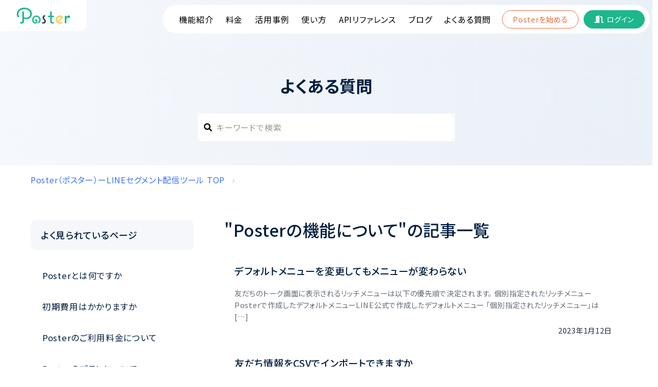

--- FILE ---
content_type: text/html; charset=UTF-8
request_url: https://poster.ooo/tag/functions/
body_size: 41189
content:
<!-- tagを使うのはfaqだけだから -->
<!DOCTYPE html>
<html lang="ja" class="col2">

    <head prefix="og: http://ogp.me/ns# fb: http://ogp.me/ns/fb#">

        <meta charset="UTF-8">
        <meta http-equiv="X-UA-Compatible" content="IE=edge">
        <meta name="viewport" content="width=device-width, initial-scale=1.0">
        <meta name="keywords" content="">
        <meta name="description" content="
友だちのトーク画面に表示されるリッチメニューは以下の優先順で決定されます。



個別指定されたリッチメニューPosterで作成したデフォルトメニューLINE公式で作成したデフォルトメニュー



「個別指定されたリッチメニュー」はデフォ..." />
        <!--[if lt IE 9]>
<script type="text/javascript" src="http://html5shim.googlecode.com/svn/trunk/html5.js"></script>
<![endif]-->

        <link rel="stylesheet" href="//maxcdn.bootstrapcdn.com/bootstrap/3.3.7/css/bootstrap.min.css" integrity="sha384-BVYiiSIFeK1dGmJRAkycuHAHRg32OmUcww7on3RYdg4Va+PmSTsz/K68vbdEjh4u" crossorigin="anonymous" rel="preload" as="style">

        <title>Posterの機能について &#8211; Poster（ポスター）ーLINEセグメント配信ツール</title>
<meta name='robots' content='max-image-preview:large' />
	<style>img:is([sizes="auto" i], [sizes^="auto," i]) { contain-intrinsic-size: 3000px 1500px }</style>
	<link rel='dns-prefetch' href='//poster.ooo' />
<link rel='dns-prefetch' href='//poster-wp.s3-ap-northeast-1.amazonaws.com' />
<link rel="alternate" type="application/rss+xml" title="Poster（ポスター）ーLINEセグメント配信ツール &raquo; Posterの機能について タグのフィード" href="https://poster.ooo/tag/functions/feed/" />
<link rel='stylesheet' id='wp-block-library-css' href='https://poster.ooo/wp-includes/css/dist/block-library/style.min.css?ver=6.8.3' type='text/css' media='all' />
<style id='classic-theme-styles-inline-css' type='text/css'>
/*! This file is auto-generated */
.wp-block-button__link{color:#fff;background-color:#32373c;border-radius:9999px;box-shadow:none;text-decoration:none;padding:calc(.667em + 2px) calc(1.333em + 2px);font-size:1.125em}.wp-block-file__button{background:#32373c;color:#fff;text-decoration:none}
</style>
<style id='global-styles-inline-css' type='text/css'>
:root{--wp--preset--aspect-ratio--square: 1;--wp--preset--aspect-ratio--4-3: 4/3;--wp--preset--aspect-ratio--3-4: 3/4;--wp--preset--aspect-ratio--3-2: 3/2;--wp--preset--aspect-ratio--2-3: 2/3;--wp--preset--aspect-ratio--16-9: 16/9;--wp--preset--aspect-ratio--9-16: 9/16;--wp--preset--color--black: #000000;--wp--preset--color--cyan-bluish-gray: #abb8c3;--wp--preset--color--white: #ffffff;--wp--preset--color--pale-pink: #f78da7;--wp--preset--color--vivid-red: #cf2e2e;--wp--preset--color--luminous-vivid-orange: #ff6900;--wp--preset--color--luminous-vivid-amber: #fcb900;--wp--preset--color--light-green-cyan: #7bdcb5;--wp--preset--color--vivid-green-cyan: #00d084;--wp--preset--color--pale-cyan-blue: #8ed1fc;--wp--preset--color--vivid-cyan-blue: #0693e3;--wp--preset--color--vivid-purple: #9b51e0;--wp--preset--gradient--vivid-cyan-blue-to-vivid-purple: linear-gradient(135deg,rgba(6,147,227,1) 0%,rgb(155,81,224) 100%);--wp--preset--gradient--light-green-cyan-to-vivid-green-cyan: linear-gradient(135deg,rgb(122,220,180) 0%,rgb(0,208,130) 100%);--wp--preset--gradient--luminous-vivid-amber-to-luminous-vivid-orange: linear-gradient(135deg,rgba(252,185,0,1) 0%,rgba(255,105,0,1) 100%);--wp--preset--gradient--luminous-vivid-orange-to-vivid-red: linear-gradient(135deg,rgba(255,105,0,1) 0%,rgb(207,46,46) 100%);--wp--preset--gradient--very-light-gray-to-cyan-bluish-gray: linear-gradient(135deg,rgb(238,238,238) 0%,rgb(169,184,195) 100%);--wp--preset--gradient--cool-to-warm-spectrum: linear-gradient(135deg,rgb(74,234,220) 0%,rgb(151,120,209) 20%,rgb(207,42,186) 40%,rgb(238,44,130) 60%,rgb(251,105,98) 80%,rgb(254,248,76) 100%);--wp--preset--gradient--blush-light-purple: linear-gradient(135deg,rgb(255,206,236) 0%,rgb(152,150,240) 100%);--wp--preset--gradient--blush-bordeaux: linear-gradient(135deg,rgb(254,205,165) 0%,rgb(254,45,45) 50%,rgb(107,0,62) 100%);--wp--preset--gradient--luminous-dusk: linear-gradient(135deg,rgb(255,203,112) 0%,rgb(199,81,192) 50%,rgb(65,88,208) 100%);--wp--preset--gradient--pale-ocean: linear-gradient(135deg,rgb(255,245,203) 0%,rgb(182,227,212) 50%,rgb(51,167,181) 100%);--wp--preset--gradient--electric-grass: linear-gradient(135deg,rgb(202,248,128) 0%,rgb(113,206,126) 100%);--wp--preset--gradient--midnight: linear-gradient(135deg,rgb(2,3,129) 0%,rgb(40,116,252) 100%);--wp--preset--font-size--small: 13px;--wp--preset--font-size--medium: 20px;--wp--preset--font-size--large: 36px;--wp--preset--font-size--x-large: 42px;--wp--preset--spacing--20: 0.44rem;--wp--preset--spacing--30: 0.67rem;--wp--preset--spacing--40: 1rem;--wp--preset--spacing--50: 1.5rem;--wp--preset--spacing--60: 2.25rem;--wp--preset--spacing--70: 3.38rem;--wp--preset--spacing--80: 5.06rem;--wp--preset--shadow--natural: 6px 6px 9px rgba(0, 0, 0, 0.2);--wp--preset--shadow--deep: 12px 12px 50px rgba(0, 0, 0, 0.4);--wp--preset--shadow--sharp: 6px 6px 0px rgba(0, 0, 0, 0.2);--wp--preset--shadow--outlined: 6px 6px 0px -3px rgba(255, 255, 255, 1), 6px 6px rgba(0, 0, 0, 1);--wp--preset--shadow--crisp: 6px 6px 0px rgba(0, 0, 0, 1);}:where(.is-layout-flex){gap: 0.5em;}:where(.is-layout-grid){gap: 0.5em;}body .is-layout-flex{display: flex;}.is-layout-flex{flex-wrap: wrap;align-items: center;}.is-layout-flex > :is(*, div){margin: 0;}body .is-layout-grid{display: grid;}.is-layout-grid > :is(*, div){margin: 0;}:where(.wp-block-columns.is-layout-flex){gap: 2em;}:where(.wp-block-columns.is-layout-grid){gap: 2em;}:where(.wp-block-post-template.is-layout-flex){gap: 1.25em;}:where(.wp-block-post-template.is-layout-grid){gap: 1.25em;}.has-black-color{color: var(--wp--preset--color--black) !important;}.has-cyan-bluish-gray-color{color: var(--wp--preset--color--cyan-bluish-gray) !important;}.has-white-color{color: var(--wp--preset--color--white) !important;}.has-pale-pink-color{color: var(--wp--preset--color--pale-pink) !important;}.has-vivid-red-color{color: var(--wp--preset--color--vivid-red) !important;}.has-luminous-vivid-orange-color{color: var(--wp--preset--color--luminous-vivid-orange) !important;}.has-luminous-vivid-amber-color{color: var(--wp--preset--color--luminous-vivid-amber) !important;}.has-light-green-cyan-color{color: var(--wp--preset--color--light-green-cyan) !important;}.has-vivid-green-cyan-color{color: var(--wp--preset--color--vivid-green-cyan) !important;}.has-pale-cyan-blue-color{color: var(--wp--preset--color--pale-cyan-blue) !important;}.has-vivid-cyan-blue-color{color: var(--wp--preset--color--vivid-cyan-blue) !important;}.has-vivid-purple-color{color: var(--wp--preset--color--vivid-purple) !important;}.has-black-background-color{background-color: var(--wp--preset--color--black) !important;}.has-cyan-bluish-gray-background-color{background-color: var(--wp--preset--color--cyan-bluish-gray) !important;}.has-white-background-color{background-color: var(--wp--preset--color--white) !important;}.has-pale-pink-background-color{background-color: var(--wp--preset--color--pale-pink) !important;}.has-vivid-red-background-color{background-color: var(--wp--preset--color--vivid-red) !important;}.has-luminous-vivid-orange-background-color{background-color: var(--wp--preset--color--luminous-vivid-orange) !important;}.has-luminous-vivid-amber-background-color{background-color: var(--wp--preset--color--luminous-vivid-amber) !important;}.has-light-green-cyan-background-color{background-color: var(--wp--preset--color--light-green-cyan) !important;}.has-vivid-green-cyan-background-color{background-color: var(--wp--preset--color--vivid-green-cyan) !important;}.has-pale-cyan-blue-background-color{background-color: var(--wp--preset--color--pale-cyan-blue) !important;}.has-vivid-cyan-blue-background-color{background-color: var(--wp--preset--color--vivid-cyan-blue) !important;}.has-vivid-purple-background-color{background-color: var(--wp--preset--color--vivid-purple) !important;}.has-black-border-color{border-color: var(--wp--preset--color--black) !important;}.has-cyan-bluish-gray-border-color{border-color: var(--wp--preset--color--cyan-bluish-gray) !important;}.has-white-border-color{border-color: var(--wp--preset--color--white) !important;}.has-pale-pink-border-color{border-color: var(--wp--preset--color--pale-pink) !important;}.has-vivid-red-border-color{border-color: var(--wp--preset--color--vivid-red) !important;}.has-luminous-vivid-orange-border-color{border-color: var(--wp--preset--color--luminous-vivid-orange) !important;}.has-luminous-vivid-amber-border-color{border-color: var(--wp--preset--color--luminous-vivid-amber) !important;}.has-light-green-cyan-border-color{border-color: var(--wp--preset--color--light-green-cyan) !important;}.has-vivid-green-cyan-border-color{border-color: var(--wp--preset--color--vivid-green-cyan) !important;}.has-pale-cyan-blue-border-color{border-color: var(--wp--preset--color--pale-cyan-blue) !important;}.has-vivid-cyan-blue-border-color{border-color: var(--wp--preset--color--vivid-cyan-blue) !important;}.has-vivid-purple-border-color{border-color: var(--wp--preset--color--vivid-purple) !important;}.has-vivid-cyan-blue-to-vivid-purple-gradient-background{background: var(--wp--preset--gradient--vivid-cyan-blue-to-vivid-purple) !important;}.has-light-green-cyan-to-vivid-green-cyan-gradient-background{background: var(--wp--preset--gradient--light-green-cyan-to-vivid-green-cyan) !important;}.has-luminous-vivid-amber-to-luminous-vivid-orange-gradient-background{background: var(--wp--preset--gradient--luminous-vivid-amber-to-luminous-vivid-orange) !important;}.has-luminous-vivid-orange-to-vivid-red-gradient-background{background: var(--wp--preset--gradient--luminous-vivid-orange-to-vivid-red) !important;}.has-very-light-gray-to-cyan-bluish-gray-gradient-background{background: var(--wp--preset--gradient--very-light-gray-to-cyan-bluish-gray) !important;}.has-cool-to-warm-spectrum-gradient-background{background: var(--wp--preset--gradient--cool-to-warm-spectrum) !important;}.has-blush-light-purple-gradient-background{background: var(--wp--preset--gradient--blush-light-purple) !important;}.has-blush-bordeaux-gradient-background{background: var(--wp--preset--gradient--blush-bordeaux) !important;}.has-luminous-dusk-gradient-background{background: var(--wp--preset--gradient--luminous-dusk) !important;}.has-pale-ocean-gradient-background{background: var(--wp--preset--gradient--pale-ocean) !important;}.has-electric-grass-gradient-background{background: var(--wp--preset--gradient--electric-grass) !important;}.has-midnight-gradient-background{background: var(--wp--preset--gradient--midnight) !important;}.has-small-font-size{font-size: var(--wp--preset--font-size--small) !important;}.has-medium-font-size{font-size: var(--wp--preset--font-size--medium) !important;}.has-large-font-size{font-size: var(--wp--preset--font-size--large) !important;}.has-x-large-font-size{font-size: var(--wp--preset--font-size--x-large) !important;}
:where(.wp-block-post-template.is-layout-flex){gap: 1.25em;}:where(.wp-block-post-template.is-layout-grid){gap: 1.25em;}
:where(.wp-block-columns.is-layout-flex){gap: 2em;}:where(.wp-block-columns.is-layout-grid){gap: 2em;}
:root :where(.wp-block-pullquote){font-size: 1.5em;line-height: 1.6;}
</style>
<link rel='stylesheet' id='contact-form-7-css' href='https://poster.ooo/wp-content/plugins/contact-form-7/includes/css/styles.css?ver=6.1.4' type='text/css' media='all' />
<link rel='stylesheet' id='base-style-css' href='https://poster.ooo/wp-content/themes/mosco_wp_base_theme/base.css?ver=6.8.3' type='text/css' media='all' />
<link rel='stylesheet' id='base-color-style-css' href='https://poster.ooo/wp-content/themes/mosco_wp_base_theme/colorstyle-base.css?ver=6.8.3' type='text/css' media='all' />
<link rel='stylesheet' id='child-style-css' href='//poster-wp.s3-ap-northeast-1.amazonaws.com/css/style-web_v2_2.css?ver=2.2' type='text/css' media='all' />
<link rel='stylesheet' id='font-awesome-css' href='https://poster.ooo/wp-content/themes/mosco_wp_base_theme/font-awesome.css?ver=6.8.3' type='text/css' media='all' />
<link rel='stylesheet' id='algolia-autocomplete-css' href='https://poster.ooo/wp-content/plugins/wp-search-with-algolia/css/algolia-autocomplete.css?ver=2.10.3' type='text/css' media='all' />
<script type="text/javascript" src="https://poster.ooo/wp-includes/js/jquery/jquery.min.js?ver=3.7.1" id="jquery-core-js"></script>
<script type="text/javascript" src="https://poster.ooo/wp-includes/js/jquery/jquery-migrate.min.js?ver=3.4.1" id="jquery-migrate-js"></script>
<link rel="https://api.w.org/" href="https://poster.ooo/wp-json/" /><link rel="alternate" title="JSON" type="application/json" href="https://poster.ooo/wp-json/wp/v2/tags/35" /><link rel="EditURI" type="application/rsd+xml" title="RSD" href="https://poster.ooo/xmlrpc.php?rsd" />
<meta name="generator" content="WordPress 6.8.3" />
		<style>
			.algolia-search-highlight {
				background-color: #fffbcc;
				border-radius: 2px;
				font-style: normal;
			}
		</style>
		
        <link rel="shortcut icon" type="image/x-icon" href="https://poster.ooo/wp-content/themes/poster_wp/favicon.ico">
        <link rel="apple-touch-icon" href="https://poster.ooo/wp-content/themes/poster_wp/images/apple-touch-icon.png">
        <link rel="apple-touch-icon-precomposed" href="https://poster.ooo/wp-content/themes/poster_wp/images/apple-touch-icon.png">
        <link rel="icon" href="https://poster.ooo/wp-content/themes/poster_wp/images/apple-touch-icon.png">
        <!-- // faq page-->
        <link href="https://poster.ooo/wp-content/themes/poster_wp/style-faq.css?v=1.1" rel="stylesheet ">
        <!-- // faq page-->


        <meta name="google-site-verification" content="7bsgYZX0rQh2Zp9Ap5suC2LEd1Pkv-NdoATbbbnMoe4" />

<!-- Google tag (gtag.js) (GA4)  -->
<script async src="https://www.googletagmanager.com/gtag/js?id=G-6Z6S5YFX4J"></script>
<script>
  window.dataLayer = window.dataLayer || [];
  function gtag(){dataLayer.push(arguments);}
  gtag('js', new Date());

  gtag('config', 'G-6Z6S5YFX4J');
</script>

<!-- Global site tag (gtag.js) - Google Ads: 718769624 (広告用) -->
<script async src="https://www.googletagmanager.com/gtag/js?id=AW-718769624"></script>
<script>
    window.dataLayer = window.dataLayer || [];
    function gtag(){dataLayer.push(arguments);}
    gtag('js', new Date());

    gtag('config', 'AW-718769624');
</script>

<!-- Facebook Pixel Code -->
<script>
    !function(f,b,e,v,n,t,s)
    {if(f.fbq)return;n=f.fbq=function(){n.callMethod?
        n.callMethod.apply(n,arguments):n.queue.push(arguments)};
     if(!f._fbq)f._fbq=n;n.push=n;n.loaded=!0;n.version='2.0';
     n.queue=[];t=b.createElement(e);t.async=!0;
     t.src=v;s=b.getElementsByTagName(e)[0];
     s.parentNode.insertBefore(t,s)}(window, document,'script',
                                     'https://connect.facebook.net/en_US/fbevents.js');
    fbq('init', '414902102716832');
    fbq('track', 'PageView');
</script>
<noscript><img decoding="async" height="1" width="1" style="display:none"
               src="https://www.facebook.com/tr?id=414902102716832&#038;ev=PageView&#038;noscript=1"
               /></noscript>
<!-- End Facebook Pixel Code -->

<!-- Facebook Verify Domain -->
<meta name="facebook-domain-verification" content="p4vb6m3a5pk4wk2a0rj6ugrjz9ejkj" />
<!-- End Facebook Verify Domain -->

<!-- Font Awesome -->
<link rel="stylesheet" rel="preload" href="//use.fontawesome.com/releases/v5.5.0/css/all.css" integrity="sha384-B4dIYHKNBt8Bc12p+WXckhzcICo0wtJAoU8YZTY5qE0Id1GSseTk6S+L3BlXeVIU" crossorigin="anonymous" as="style">
<!-- GoogleFonts comfortaa -->
<link href="//fonts.googleapis.com/css2?family=Comfortaa:wght@400;700&#038;display=swap" rel="stylesheet" rel="preload" as="style">
<!-- GoogleFonts Noto Sans -->
<link href="//fonts.googleapis.com/css2?family=Noto+Sans+JP:wght@300;400;500;700&#038;display=swap" rel="stylesheet" rel="preload" as="style">
<!-- lightbox in manual page-->
<link rel="stylesheet" href="//cdnjs.cloudflare.com/ajax/libs/lightbox2/2.11.1/css/lightbox.min.css" integrity="sha256-tBxlolRHP9uMsEFKVk+hk//ekOlXOixLKvye5W2WR5c=" rel="preload" as="style" crossorigin="anonymous" />

<style>
    /* reCaptchaバッジの非表示*/
    .grecaptcha-badge { visibility: hidden; }

    /* channel.ioの位置を移動 */
    #ch-plugin-launcher{
        bottom: -28px !important;
        right: -15px !important;
        border-radius: 4px !important;
        height: 45px !important;
        min-height: 45px !important;
    }
    @media only screen and (max-width: 767px){
        #ch-plugin-launcher{
            bottom: 100px !important;
            border-radius: 40px !important;
            height: 60px !important;
            right: auto !important;
        }
    }
    #ch-plugin-launcher:before {
        width: 30px !important;
        background-size: 30px 30px !important;
        height: 30px !important;
    }
    @media only screen and (max-width: 767px){
        #ch-plugin-launcher:before {
            background-size: cover !important;
            width: 58px !important;
            height: 58px !important;
        }
    }
    #ch-plugin-launcher span {
        font-size: 12px !important;
        margin-right: 10px !important;
    }
    @media only screen and (max-width: 992px){
        .ft-fixed .section-block{
            padding-bottom: 45px;
        }
    }
    @media only screen and (max-width: 767px){
        .ft-fixed .section-block{
            padding-bottom: 20px;
        }
    }
</style>

<style>
    #ez-toc-container ul li{
        margin-bottom: 10px;
        line-height: 1.4;
    }
    #ez-toc-container ul ul,
    .ez-toc div.ez-toc-widget-container ul ul{
        margin-top: 10px;
    }
    @media screen and (max-width: 479px){
        /* 目次 */
        div#ez-toc-container{
            width: 100%;
        }
        div#ez-toc-container nav{
            font-size: 1.1em;
        }
    }
    .api-document-wrap{
        justify-content: flex-start !important;
    }
</style>    </head>


    <body class="archive tag tag-functions tag-35 wp-theme-mosco_wp_base_theme wp-child-theme-poster_wp">
        
                <!-- ↓ 画像を全画面に表示する場合-->
                <header id="headerWrap">
            <div class="header-in">
                                <div class="header-conts-wrap">
                    <div class="header-conts hasSideItem ptC">
                        <div class="site-title">
                                                        <p><a href="https://poster.ooo"><img class='logo' src='//s3-ap-northeast-1.amazonaws.com/poster-wp/wp-content/uploads/2019/02/05173018/Poster_Logo_type2-300x118.png' alt='Poster（ポスター）ーLINEセグメント配信ツール' /></a></p>
                            
                        </div>
                        <div class="header-side">
                            <nav class="gNav">
                                <ul><li id="menu-item-4782" class="menu-item menu-item-type-post_type menu-item-object-page menu-item-4782"><a href="https://poster.ooo/functions/">機能紹介</a></li>
<li id="menu-item-91" class="indexlink2 menu-item menu-item-type-custom menu-item-object-custom menu-item-91"><a href="/price">料金</a></li>
<li id="menu-item-12756" class="menu-item menu-item-type-post_type menu-item-object-page menu-item-12756"><a href="https://poster.ooo/usecase/">活用事例</a></li>
<li id="menu-item-3890" class="menu-item menu-item-type-custom menu-item-object-custom menu-item-3890"><a href="/howto">使い方</a></li>
<li id="menu-item-11626" class="menu-item menu-item-type-custom menu-item-object-custom menu-item-11626"><a href="/poster-dev-doc/mainpage/">APIリファレンス</a></li>
<li id="menu-item-18813" class="menu-item menu-item-type-custom menu-item-object-custom menu-item-18813"><a href="/blog/">ブログ</a></li>
<li id="menu-item-4536" class="menu-item menu-item-type-post_type menu-item-object-page menu-item-4536"><a href="https://poster.ooo/faq/">よくある質問</a></li>
<li id="menu-item-12102" class="nav-regist menu-item menu-item-type-post_type menu-item-object-page menu-item-12102"><a href="https://poster.ooo/entry/">Posterを始める</a></li>
<li id="menu-item-617" class="nav-login menu-item menu-item-type-custom menu-item-object-custom menu-item-617"><a href="https://poster.ooo/manage">ログイン</a></li>
</ul>                            </nav>
                        </div>
                    </div>
                    <!-- 固定で上部に表示するメニュー（PCのみ） -->
                    <div class="top_fix_nav">
                        <div class="header-conts">
                            <div class="site-title">
                                                                <p>
                                    <a class="logo pc_type" href="https://poster.ooo"><img class='logo' src='//s3-ap-northeast-1.amazonaws.com/poster-wp/wp-content/uploads/2019/02/05173018/Poster_Logo_type2-300x118.png' alt='Poster（ポスター）ーLINEセグメント配信ツール' /></a>
                                    <a class="logo sp_type" href="https://poster.ooo"><img  src="https://s3-ap-northeast-1.amazonaws.com/poster-wp/wp-content/uploads/2019/08/13171525/Poster_Logo_type3.png" alt="Poster"></a>
                                </p>
                                                            </div>
                            <a href="/entry/" class="btn btn-bittersweet_dark btn-sm btn-regist">Posterを始める</a>
                            <div class="header-side">
                                <nav class="gNav">
                                    <ul><li class="menu-item menu-item-type-post_type menu-item-object-page menu-item-4782"><a href="https://poster.ooo/functions/">機能紹介</a></li>
<li class="indexlink2 menu-item menu-item-type-custom menu-item-object-custom menu-item-91"><a href="/price">料金</a></li>
<li class="menu-item menu-item-type-post_type menu-item-object-page menu-item-12756"><a href="https://poster.ooo/usecase/">活用事例</a></li>
<li class="menu-item menu-item-type-custom menu-item-object-custom menu-item-3890"><a href="/howto">使い方</a></li>
<li class="menu-item menu-item-type-custom menu-item-object-custom menu-item-11626"><a href="/poster-dev-doc/mainpage/">APIリファレンス</a></li>
<li class="menu-item menu-item-type-custom menu-item-object-custom menu-item-18813"><a href="/blog/">ブログ</a></li>
<li class="menu-item menu-item-type-post_type menu-item-object-page menu-item-4536"><a href="https://poster.ooo/faq/">よくある質問</a></li>
<li class="nav-regist menu-item menu-item-type-post_type menu-item-object-page menu-item-12102"><a href="https://poster.ooo/entry/">Posterを始める</a></li>
<li class="nav-login menu-item menu-item-type-custom menu-item-object-custom menu-item-617"><a href="https://poster.ooo/manage">ログイン</a></li>
</ul>                                </nav>
                            </div>
                        </div>
                    </div>
                    <!-- スマホ端末の場合のメニュー -->
                    <div class="sp-menu">
                        <div id="humberger" class="humberger">
                            <!-- <span></span>
                            <span></span> -->
                            <i class="fas fa-list"></i>
                            <p>メニュー</p>
                        </div>
                    </div>
                    <div id="spMenuBox" class="sp-menu_box">
                        <div class="sp_nav_wrap">
                            <div id="navMenu" class="gNav">
                                <ul><li class="menu-item menu-item-type-post_type menu-item-object-page menu-item-4782"><a href="https://poster.ooo/functions/">機能紹介</a></li>
<li class="indexlink2 menu-item menu-item-type-custom menu-item-object-custom menu-item-91"><a href="/price">料金</a></li>
<li class="menu-item menu-item-type-post_type menu-item-object-page menu-item-12756"><a href="https://poster.ooo/usecase/">活用事例</a></li>
<li class="menu-item menu-item-type-custom menu-item-object-custom menu-item-3890"><a href="/howto">使い方</a></li>
<li class="menu-item menu-item-type-custom menu-item-object-custom menu-item-11626"><a href="/poster-dev-doc/mainpage/">APIリファレンス</a></li>
<li class="menu-item menu-item-type-custom menu-item-object-custom menu-item-18813"><a href="/blog/">ブログ</a></li>
<li class="menu-item menu-item-type-post_type menu-item-object-page menu-item-4536"><a href="https://poster.ooo/faq/">よくある質問</a></li>
<li class="nav-regist menu-item menu-item-type-post_type menu-item-object-page menu-item-12102"><a href="https://poster.ooo/entry/">Posterを始める</a></li>
<li class="nav-login menu-item menu-item-type-custom menu-item-object-custom menu-item-617"><a href="https://poster.ooo/manage">ログイン</a></li>
</ul>                            </div>
                        </div>
                    </div>
                    <div class="circle-bg"></div>
                    <!-- /top navigation -->
                </div>

                
                <!--▼メインイメージー-->
                                <!--▲メインイメージー-->

            </div>
        </header>
        
<!--▼メインコンテンツ-->
<main class="search-template" style="width:auto;">

    <div class="faq-searchbox-wrap">
        <p class="searchbox-title h1">よくある質問</p>
        <div class="faq-searchbox">
            <form action="/">
                <input type="hidden" name="category" value="faq">
                <div class="form-group pos-rel mb10">
                    <i class="fas fa-search"></i>
                    <input type="text" placeholder="キーワードで検索" class="form-control" name="s" value="">
                </div>
                <!-- <div class="checkbox p0">
                    <label class="m0 p0">
                        <input id="search-checkbox" class="checkbox-input" type="checkbox" name="search-checkbox" value="{{$terms_version}}"{{$checked}}>
                        <span class="checkbox-parts">使い方ページも検索対象にする</span>
                    </label>
                </div> -->
            </form>
        </div>
    </div>

    <nav id="breadcrumbsNav">
    <ol class="breadcrumbsNav-in" itemscope itemtype="https://schema.org/BreadcrumbList">
    
        <li class="bread-first home-mark" itemprop="itemListElement" itemscope itemtype="https://schema.org/ListItem">
            <a itemprop="item" href="https://poster.ooo">
                <span itemprop="name">Poster（ポスター）ーLINEセグメント配信ツール</span>TOP
            </a>
            <meta itemprop="position" content="1">
        </li>
        <li class="folder-mark" itemprop="itemListElement" itemscope itemtype="https://schema.org/ListItem">
            <a itemprop="item" href="">
                <span itemprop="name"></span>
            </a>
            <meta itemprop="position" content="2">
        </li>
            
        </ol>
</nav>

    <div class="faq-conts-wrap">
        <!--▼サブコンテンツ-->
<aside class="sideContWrap">
    <div class="aside-wrap">
                <section id="text-6" class="asideSectionWrap widget-conts widget_text"><div class="sectionInner">			<div class="textwidget"><div class="faq-list"><div class="faq-sidemenu-box">
    <h2 class="h5 sidemenu-box-title">よく見られているページ</h2>
    <ul>
        <li><a href="/faq/whats-poster/">Posterとは何ですか</a></li>
        <li><a href="/faq/initial-cost/">初期費用はかかりますか</a></li>
        <li><a href="/faq/posterのご利用料金について/">Posterのご利用料金について</a></li>
        <li><a href="/faq/posterのプランについて/">Posterのプランについて</a></li>
        <li><a href="/faq/posterのメッセージはlineメッセージ配信数の課金対象に/">PosterのメッセージはLINEメッセージ配信数の課金対象になりますか？</a></li>
        <li><a href="/faq/use-two-system/">LINE公式アカウントのチャットと併用できますか</a></li>
    </ul>
    <div class="faq-lead">
        <h2 class="lead-title h4">こちらも合わせてチェック</h2>
        <div class="faq-lead-btns">
            <a href="https://poster.ooo/readyforstart/" class="lead-btn btn-type1">
                <div class="icon-wrap"><i class="fas fa-rocket"></i></div>
                <span>Poster導入前によくある質問集</span>
            </a>
            <a href="https://poster.ooo/howto/" class="lead-btn btn-type2">
                <div class="icon-wrap"><i class="fas fa-book"></i></div>
                <span>Posterの使い方マニュアル</span>
            </a>
        </div>
    </div>
</div></div>
</div>
		</div></section>    </div>
</aside>
<!--▲サブコンテンツ-->
        
        <div class="main-conts">
            <div class="sectionWrap">
                <h1 class="search-title">"Posterの機能について"の記事一覧</h1>

                
<article id="post-11773" class="archiveEntry">
    <a href="https://poster.ooo/faq/richmenu-link-action/" class="block-block clearfix">
        
        <header class="archiveEntry-header">
            <h2 class="archiveEntry-title">
                デフォルトメニューを変更してもメニューが変わらない            </h2>
                    </header>

        <div class="archiveEntry-body">
            <p>友だちのトーク画面に表示されるリッチメニューは以下の優先順で決定されます。 個別指定されたリッチメニューPosterで作成したデフォルトメニューLINE公式で作成したデフォルトメニュー 「個別指定されたリッチメニュー」は [&hellip;]</p>
        </div>
        <div class="date mb5 align-right">
            <time>2023年1月12日</time>
        </div>
    </a>

<!--
        <div class="archiveEntry-categories">
        <span class="cat"><a style="" href=""></a></span>
               
        <span class="tags">
            <a href=""></a>
        </span>

        </div>
-->
            
</article>


<article id="post-8754" class="archiveEntry">
    <a href="https://poster.ooo/faq/csv-import/" class="block-block clearfix">
        
        <header class="archiveEntry-header">
            <h2 class="archiveEntry-title">
                友だち情報をCSVでインポートできますか            </h2>
                    </header>

        <div class="archiveEntry-body">
            <p>友だち情報をCSVでインポートすることはできません。 また、一度CSVでダウンロードしたデータに情報を加えてインポートすることもできません。 既存の友だちをPosterに認識させる場合は、以下マニュアルページをご参考下さ [&hellip;]</p>
        </div>
        <div class="date mb5 align-right">
            <time>2022年2月16日</time>
        </div>
    </a>

<!--
        <div class="archiveEntry-categories">
        <span class="cat"><a style="" href=""></a></span>
               
        <span class="tags">
            <a href=""></a>
        </span>

        </div>
-->
            
</article>


<article id="post-8215" class="archiveEntry">
    <a href="https://poster.ooo/faq/richmenu-tab-inactive/" class="block-block clearfix">
        
        <header class="archiveEntry-header">
            <h2 class="archiveEntry-title">
                リッチメニューのタブ切り替えが動作しません            </h2>
                    </header>

        <div class="archiveEntry-body">
            <p>リッチメニューのタブ切り替えが動作しなくなった場合は、以下をご確認ください。 webhookがオフになっていませんか リッチメニューのタブ切り替えが動作しない場合、PosterとLINE公式アカウントとの連携が解除された [&hellip;]</p>
        </div>
        <div class="date mb5 align-right">
            <time>2022年12月5日</time>
        </div>
    </a>

<!--
        <div class="archiveEntry-categories">
        <span class="cat"><a style="" href=""></a></span>
               
        <span class="tags">
            <a href=""></a>
        </span>

        </div>
-->
            
</article>


<article id="post-8197" class="archiveEntry">
    <a href="https://poster.ooo/faq/only-richmenu-tab/" class="block-block clearfix">
        
        <header class="archiveEntry-header">
            <h2 class="archiveEntry-title">
                リッチメニュータブ切り替え機能の利用料金はいくらですか            </h2>
                    </header>

        <div class="archiveEntry-body">
            <p>リッチメニューのタブ切り替えは全プラン共通でご利用いただける機能です。 友だち数が300人以下の場合は、無料（フリープラン）でご利用頂けます。友だち数が300人を超える場合には、人数に合わせて有料プランをお選び下さい。  [&hellip;]</p>
        </div>
        <div class="date mb5 align-right">
            <time>2023年5月22日</time>
        </div>
    </a>

<!--
        <div class="archiveEntry-categories">
        <span class="cat"><a style="" href=""></a></span>
               
        <span class="tags">
            <a href=""></a>
        </span>

        </div>
-->
            
</article>


<article id="post-8104" class="archiveEntry">
    <a href="https://poster.ooo/faq/qrcodereader/" class="block-block clearfix">
        
        <header class="archiveEntry-header">
            <h2 class="archiveEntry-title">
                QRコードリーダーが起動しません            </h2>
                    </header>

        <div class="archiveEntry-body">
            <p>リッチメニュー等に設置したPoster QRコードリーダーが起動しない場合はLIFFの設定に誤りがある可能性がございます。下記設定内容をご確認下さい。 LIFFのサイズ QRコードリーダーはFullサイズのLIFFでのみ [&hellip;]</p>
        </div>
        <div class="date mb5 align-right">
            <time>2021年12月15日</time>
        </div>
    </a>

<!--
        <div class="archiveEntry-categories">
        <span class="cat"><a style="" href=""></a></span>
               
        <span class="tags">
            <a href=""></a>
        </span>

        </div>
-->
            
</article>


<article id="post-7431" class="archiveEntry">
    <a href="https://poster.ooo/faq/have-survey-system/" class="block-block clearfix">
        
        <header class="archiveEntry-header">
            <h2 class="archiveEntry-title">
                アンケート機能はありますか            </h2>
                    </header>

        <div class="archiveEntry-body">
            <p>はい、ございます。 アンケート機能はビジネスプラン（月額5,000円）以上のプランでご利用いただけます。 フリープラン、ライトプラン、ベーシックプランでは当機能はご利用いただけません。 アンケート機能の詳細については以下 [&hellip;]</p>
        </div>
        <div class="date mb5 align-right">
            <time>2024年1月19日</time>
        </div>
    </a>

<!--
        <div class="archiveEntry-categories">
        <span class="cat"><a style="" href=""></a></span>
               
        <span class="tags">
            <a href=""></a>
        </span>

        </div>
-->
            
</article>


<article id="post-7419" class="archiveEntry">
    <a href="https://poster.ooo/faq/richmenu-edit-way/" class="block-block clearfix">
        
        <header class="archiveEntry-header">
            <h2 class="archiveEntry-title">
                リッチメニューの編集方法を教えて下さい            </h2>
                    </header>

        <div class="archiveEntry-body">
            <p>LINE Messaging APIの仕様上、APIで作成したリッチメニューは編集する事が出来ません。 その為、改めて新しくリッチメニューを作成していただくようお願いいたします。 リッチメニューの座標とアクション設定を引 [&hellip;]</p>
        </div>
        <div class="date mb5 align-right">
            <time>2021年9月2日</time>
        </div>
    </a>

<!--
        <div class="archiveEntry-categories">
        <span class="cat"><a style="" href=""></a></span>
               
        <span class="tags">
            <a href=""></a>
        </span>

        </div>
-->
            
</article>


<article id="post-5940" class="archiveEntry">
    <a href="https://poster.ooo/faq/check-status-read/" class="block-block clearfix">
        
        <header class="archiveEntry-header">
            <h2 class="archiveEntry-title">
                チャットが既読されたかわかりますか            </h2>
                    </header>

        <div class="archiveEntry-body">
            <p>個別チャット・グループチャットの場合 個別チャット・グループチャットに関しては、既読やクリック計測は行っていないため、既読状況を把握することはできません。 配信メッセージの場合 配信したメッセージの既読判定を行うためには [&hellip;]</p>
        </div>
        <div class="date mb5 align-right">
            <time>2021年2月25日</time>
        </div>
    </a>

<!--
        <div class="archiveEntry-categories">
        <span class="cat"><a style="" href=""></a></span>
               
        <span class="tags">
            <a href=""></a>
        </span>

        </div>
-->
            
</article>


<article id="post-5932" class="archiveEntry">
    <a href="https://poster.ooo/faq/compare-bot-reply/" class="block-block clearfix">
        
        <header class="archiveEntry-header">
            <h2 class="archiveEntry-title">
                自動応答メッセージと簡易チャットボットの違いは何ですか            </h2>
                    </header>

        <div class="archiveEntry-body">
            <p>※自動応答メッセージ機能は提供終了予定です。今後は「キーワード自動応答」「あいさつメッセージ」「時間外メッセージ」「登録完了メッセージ」機能にて提供します。 詳しくはリリースページをご確認下さい。 Posterの自動応答 [&hellip;]</p>
        </div>
        <div class="date mb5 align-right">
            <time>2024年1月22日</time>
        </div>
    </a>

<!--
        <div class="archiveEntry-categories">
        <span class="cat"><a style="" href=""></a></span>
               
        <span class="tags">
            <a href=""></a>
        </span>

        </div>
-->
            
</article>


<article id="post-5489" class="archiveEntry">
    <a href="https://poster.ooo/faq/create-point-card/" class="block-block clearfix">
        
        <header class="archiveEntry-header">
            <h2 class="archiveEntry-title">
                ポイントカード・ショップカードを作れますか            </h2>
                    </header>

        <div class="archiveEntry-body">
            <p>現在Posterで「ポイントカード」「ショップカード」等を作成することはできません。 LINEのショップカード機能や他のサービスをご利用下さい。 LINEのショップカード機能をご利用いただいた場合、Posterのリッチメ [&hellip;]</p>
        </div>
        <div class="date mb5 align-right">
            <time>2021年2月25日</time>
        </div>
    </a>

<!--
        <div class="archiveEntry-categories">
        <span class="cat"><a style="" href=""></a></span>
               
        <span class="tags">
            <a href=""></a>
        </span>

        </div>
-->
            
</article>

<!--▼ページネーション-->
<div class="paging-outer_wrap">
    <div class="pagingWrap">
        <span aria-current="page" class="page-numbers current">1</span>
<a class="page-numbers" href="https://poster.ooo/tag/functions/page/2/">2</a>
<a class="page-numbers" href="https://poster.ooo/tag/functions/page/3/">3</a>
<a class="page-numbers" href="https://poster.ooo/tag/functions/page/4/">4</a>
<a class="next page-numbers" href="https://poster.ooo/tag/functions/page/2/">次のページへ &raquo;</a>    </div>
</div>
<!--▲ページネーション-->            </div>
        </div><!--main-conts-->
</div>

</main>
<!--▲メインコンテンツ-->


--- FILE ---
content_type: text/css
request_url: https://poster.ooo/wp-content/themes/poster_wp/style-faq.css?v=1.1
body_size: 55103
content:
.fc-base-blue{color:#35a6d9 !important}.bg-base-blue{background:#35a6d9 !important}.bd-base-blue{border-color:#35a6d9 !important}.fc-base-green{color:#24a44c !important}.bg-base-green{background:#24a44c !important}.bd-base-green{border-color:#24a44c !important}.fc-base-black{color:#242424 !important}.bg-base-black{background:#242424 !important}.bd-base-black{border-color:#242424 !important}.fc-base-gray{color:#f8f9ff !important}.bg-base-gray{background:#f8f9ff !important}.bd-base-gray{border-color:#f8f9ff !important}.fc-base-gray_light{color:#F5F8FD !important}.bg-base-gray_light{background:#F5F8FD !important}.bd-base-gray_light{border-color:#F5F8FD !important}.fc-line-gray{color:#d7dbe5 !important}.bg-line-gray{background:#d7dbe5 !important}.bd-line-gray{border-color:#d7dbe5 !important}.fc-line-navy{color:#34425f !important}.bg-line-navy{background:#34425f !important}.bd-line-navy{border-color:#34425f !important}.fc-line-lightgray{color:#4b556e !important}.bg-line-lightgray{background:#4b556e !important}.bd-line-lightgray{border-color:#4b556e !important}.fc-logo-green{color:#1DB78B !important}.bg-logo-green{background:#1DB78B !important}.bd-logo-green{border-color:#1DB78B !important}.fc-logo-yellow{color:#FFCD54 !important}.bg-logo-yellow{background:#FFCD54 !important}.bd-logo-yellow{border-color:#FFCD54 !important}.fc-logo-navy{color:#384763 !important}.bg-logo-navy{background:#384763 !important}.bd-logo-navy{border-color:#384763 !important}.fc-white{color:#fff !important}.bg-white{background:#fff !important}.bd-white{border-color:#fff !important}.fc-gray{color:#888 !important}.bg-gray{background:#888 !important}.bd-gray{border-color:#888 !important}.fc-black{color:#444 !important}.bg-black{background:#444 !important}.bd-black{border-color:#444 !important}.fc-dark_black{color:#000 !important}.bg-dark_black{background:#000 !important}.bd-dark_black{border-color:#000 !important}.fc-navy{color:#2A3F54 !important}.bg-navy{background:#2A3F54 !important}.bd-navy{border-color:#2A3F54 !important}.fc-navy_dark{color:#1c3045 !important}.bg-navy_dark{background:#1c3045 !important}.bd-navy_dark{border-color:#1c3045 !important}.fc-navy_deep{color:#001F3F !important}.bg-navy_deep{background:#001F3F !important}.bd-navy_deep{border-color:#001F3F !important}.fc-gtn-red{color:#d43f3a !important}.bg-gtn-red{background:#d43f3a !important}.bd-gtn-red{border-color:#d43f3a !important}.fc-bluejeans{color:#5D9CEC !important}.bg-bluejeans{background:#5D9CEC !important}.bd-bluejeans{border-color:#5D9CEC !important}.fc-bluejeans_dark{color:#4A89DC !important}.bg-bluejeans_dark{background:#4A89DC !important}.bd-bluejeans_dark{border-color:#4A89DC !important}.fc-bluejeans_high{color:#3874f4 !important}.bg-bluejeans_high{background:#3874f4 !important}.bd-bluejeans_high{border-color:#3874f4 !important}.fc-aqua{color:#4FC1E9 !important}.bg-aqua{background:#4FC1E9 !important}.bd-aqua{border-color:#4FC1E9 !important}.fc-aqua_dark{color:#3BAFDA !important}.bg-aqua_dark{background:#3BAFDA !important}.bd-aqua_dark{border-color:#3BAFDA !important}.fc-mint{color:#48CFAD !important}.bg-mint{background:#48CFAD !important}.bd-mint{border-color:#48CFAD !important}.fc-mint_dark{color:#37BC9B !important}.bg-mint_dark{background:#37BC9B !important}.bd-mint_dark{border-color:#37BC9B !important}.fc-grass{color:#A0D468 !important}.bg-grass{background:#A0D468 !important}.bd-grass{border-color:#A0D468 !important}.fc-grass_dark{color:#8CC152 !important}.bg-grass_dark{background:#8CC152 !important}.bd-grass_dark{border-color:#8CC152 !important}.fc-sunflower{color:#FFCE54 !important}.bg-sunflower{background:#FFCE54 !important}.bd-sunflower{border-color:#FFCE54 !important}.fc-sunflower_dark{color:#F6BB42 !important}.bg-sunflower_dark{background:#F6BB42 !important}.bd-sunflower_dark{border-color:#F6BB42 !important}.fc-sunflower_light{color:#FDE978 !important}.bg-sunflower_light{background:#FDE978 !important}.bd-sunflower_light{border-color:#FDE978 !important}.fc-bittersweet{color:#FC6E51 !important}.bg-bittersweet{background:#FC6E51 !important}.bd-bittersweet{border-color:#FC6E51 !important}.fc-bittersweet_dark{color:#E9573F !important}.bg-bittersweet_dark{background:#E9573F !important}.bd-bittersweet_dark{border-color:#E9573F !important}.fc-bittersweet_high{color:#ED6B3B !important}.bg-bittersweet_high{background:#ED6B3B !important}.bd-bittersweet_high{border-color:#ED6B3B !important}.fc-grapefruit{color:#ED5565 !important}.bg-grapefruit{background:#ED5565 !important}.bd-grapefruit{border-color:#ED5565 !important}.fc-grapefruit_dark{color:#DA4453 !important}.bg-grapefruit_dark{background:#DA4453 !important}.bd-grapefruit_dark{border-color:#DA4453 !important}.fc-lavender{color:#AC92EC !important}.bg-lavender{background:#AC92EC !important}.bd-lavender{border-color:#AC92EC !important}.fc-lavender_dark{color:#967ADC !important}.bg-lavender_dark{background:#967ADC !important}.bd-lavender_dark{border-color:#967ADC !important}.fc-pinkrose{color:#EC87C0 !important}.bg-pinkrose{background:#EC87C0 !important}.bd-pinkrose{border-color:#EC87C0 !important}.fc-pinkrose_dark{color:#D770AD !important}.bg-pinkrose_dark{background:#D770AD !important}.bd-pinkrose_dark{border-color:#D770AD !important}.fc-lightgray{color:#F5F7FA !important}.bg-lightgray{background:#F5F7FA !important}.bd-lightgray{border-color:#F5F7FA !important}.fc-lightgray_dark{color:#E6E9ED !important}.bg-lightgray_dark{background:#E6E9ED !important}.bd-lightgray_dark{border-color:#E6E9ED !important}.fc-mediumgray{color:#CCD1D9 !important}.bg-mediumgray{background:#CCD1D9 !important}.bd-mediumgray{border-color:#CCD1D9 !important}.fc-mediumgray_dark{color:#AAB2BD !important}.bg-mediumgray_dark{background:#AAB2BD !important}.bd-mediumgray_dark{border-color:#AAB2BD !important}.fc-darkgray{color:#656D78 !important}.bg-darkgray{background:#656D78 !important}.bd-darkgray{border-color:#656D78 !important}.fc-darkgray_dark{color:#434A54 !important}.bg-darkgray_dark{background:#434A54 !important}.bd-darkgray_dark{border-color:#434A54 !important}.fc-gold{color:#8a6d3b !important}.bg-gold{background:#8a6d3b !important}.bd-gold{border-color:#8a6d3b !important}.fc-google{color:#dd4b39 !important}.bg-google{background:#dd4b39 !important}.bd-google{border-color:#dd4b39 !important}.fc-facebook{color:#1877f2 !important}.bg-facebook{background:#1877f2 !important}.bd-facebook{border-color:#1877f2 !important}.fc-twitter{color:#55acee !important}.bg-twitter{background:#55acee !important}.bd-twitter{border-color:#55acee !important}.fc-line{color:#00b900 !important}.bg-line{background:#00b900 !important}.bd-line{border-color:#00b900 !important}.m0{margin:0 !important}.mt0{margin-top:0 !important}.mr0{margin-right:0 !important}.mb0{margin-bottom:0 !important}.ml0{margin-left:0 !important}.m5{margin:5px !important}.mt5{margin-top:5px !important}.mr5{margin-right:5px !important}.mb5{margin-bottom:5px !important}.ml5{margin-left:5px !important}.m10{margin:10px !important}.mt10{margin-top:10px !important}.mr10{margin-right:10px !important}.mb10{margin-bottom:10px !important}.ml10{margin-left:10px !important}.m15{margin:15px !important}.mt15{margin-top:15px !important}.mr15{margin-right:15px !important}.mb15{margin-bottom:15px !important}.ml15{margin-left:15px !important}.m20{margin:20px !important}.mt20{margin-top:20px !important}.mr20{margin-right:20px !important}.mb20{margin-bottom:20px !important}.ml20{margin-left:20px !important}.m25{margin:25px !important}.mt25{margin-top:25px !important}.mr25{margin-right:25px !important}.mb25{margin-bottom:25px !important}.ml25{margin-left:25px !important}.m30{margin:30px !important}.mt30{margin-top:30px !important}.mr30{margin-right:30px !important}.mb30{margin-bottom:30px !important}.ml30{margin-left:30px !important}.m35{margin:35px !important}.mt35{margin-top:35px !important}.mr35{margin-right:35px !important}.mb35{margin-bottom:35px !important}.ml35{margin-left:35px !important}.m40{margin:40px !important}.mt40{margin-top:40px !important}.mr40{margin-right:40px !important}.mb40{margin-bottom:40px !important}.ml40{margin-left:40px !important}.m45{margin:45px !important}.mt45{margin-top:45px !important}.mr45{margin-right:45px !important}.mb45{margin-bottom:45px !important}.ml45{margin-left:45px !important}.m50{margin:50px !important}.mt50{margin-top:50px !important}.mr50{margin-right:50px !important}.mb50{margin-bottom:50px !important}.ml50{margin-left:50px !important}.m55{margin:55px !important}.mt55{margin-top:55px !important}.mr55{margin-right:55px !important}.mb55{margin-bottom:55px !important}.ml55{margin-left:55px !important}.m60{margin:60px !important}.mt60{margin-top:60px !important}.mr60{margin-right:60px !important}.mb60{margin-bottom:60px !important}.ml60{margin-left:60px !important}.m65{margin:65px !important}.mt65{margin-top:65px !important}.mr65{margin-right:65px !important}.mb65{margin-bottom:65px !important}.ml65{margin-left:65px !important}.m70{margin:70px !important}.mt70{margin-top:70px !important}.mr70{margin-right:70px !important}.mb70{margin-bottom:70px !important}.ml70{margin-left:70px !important}.m80{margin:80px !important}.mt80{margin-top:80px !important}.mr80{margin-right:80px !important}.mb80{margin-bottom:80px !important}.ml80{margin-left:80px !important}.m90{margin:90px !important}.mt90{margin-top:90px !important}.mr90{margin-right:90px !important}.mb90{margin-bottom:90px !important}.ml90{margin-left:90px !important}.m100{margin:100px !important}.mt100{margin-top:100px !important}.mr100{margin-right:100px !important}.mb100{margin-bottom:100px !important}.ml100{margin-left:100px !important}.m120{margin:120px !important}.mt120{margin-top:120px !important}.mr120{margin-right:120px !important}.mb120{margin-bottom:120px !important}.ml120{margin-left:120px !important}.m150{margin:150px !important}.mt150{margin-top:150px !important}.mr150{margin-right:150px !important}.mb150{margin-bottom:150px !important}.ml150{margin-left:150px !important}.m180{margin:180px !important}.mt180{margin-top:180px !important}.mr180{margin-right:180px !important}.mb180{margin-bottom:180px !important}.ml180{margin-left:180px !important}.m200{margin:200px !important}.mt200{margin-top:200px !important}.mr200{margin-right:200px !important}.mb200{margin-bottom:200px !important}.ml200{margin-left:200px !important}.ml-auto{margin-left:auto !important}.mr-auto{margin-right:auto !important}.p0{padding:0 !important}.pt0{padding-top:0 !important}.pr0{padding-right:0 !important}.pb0{padding-bottom:0 !important}.pl0{padding-left:0 !important}.p5{padding:5px !important}.pt5{padding-top:5px !important}.pr5{padding-right:5px !important}.pb5{padding-bottom:5px !important}.pl5{padding-left:5px !important}.p10{padding:10px !important}.pt10{padding-top:10px !important}.pr10{padding-right:10px !important}.pb10{padding-bottom:10px !important}.pl10{padding-left:10px !important}.p15{padding:15px !important}.pt15{padding-top:15px !important}.pr15{padding-right:15px !important}.pb15{padding-bottom:15px !important}.pl15{padding-left:15px !important}.p20{padding:20px !important}.pt20{padding-top:20px !important}.pr20{padding-right:20px !important}.pb20{padding-bottom:20px !important}.pl20{padding-left:20px !important}.p25{padding:25px !important}.pt25{padding-top:25px !important}.pr25{padding-right:25px !important}.pb25{padding-bottom:25px !important}.pl25{padding-left:25px !important}.p30{padding:30px !important}.pt30{padding-top:30px !important}.pr30{padding-right:30px !important}.pb30{padding-bottom:30px !important}.pl30{padding-left:30px !important}.p35{padding:35px !important}.pt35{padding-top:35px !important}.pr35{padding-right:35px !important}.pb35{padding-bottom:35px !important}.pl35{padding-left:35px !important}.p40{padding:40px !important}.pt40{padding-top:40px !important}.pr40{padding-right:40px !important}.pb40{padding-bottom:40px !important}.pl40{padding-left:40px !important}.p45{padding:45px !important}.pt45{padding-top:45px !important}.pr45{padding-right:45px !important}.pb45{padding-bottom:45px !important}.pl45{padding-left:45px !important}.p50{padding:50px !important}.pt50{padding-top:50px !important}.pr50{padding-right:50px !important}.pb50{padding-bottom:50px !important}.pl50{padding-left:50px !important}.p60{padding:60px !important}.pt60{padding-top:60px !important}.pr60{padding-right:60px !important}.pb60{padding-bottom:60px !important}.pl60{padding-left:60px !important}.p70{padding:70px !important}.pt70{padding-top:70px !important}.pr70{padding-right:70px !important}.pb70{padding-bottom:70px !important}.pl70{padding-left:70px !important}.p80{padding:80px !important}.pt80{padding-top:80px !important}.pr80{padding-right:80px !important}.pb80{padding-bottom:80px !important}.pl80{padding-left:80px !important}.p90{padding:90px !important}.pt90{padding-top:90px !important}.pr90{padding-right:90px !important}.pb90{padding-bottom:90px !important}.pl90{padding-left:90px !important}.p100{padding:100px !important}.pt100{padding-top:100px !important}.pr100{padding-right:100px !important}.pb100{padding-bottom:100px !important}.pl100{padding-left:100px !important}.p120{padding:120px !important}.pt120{padding-top:120px !important}.pr120{padding-right:120px !important}.pb120{padding-bottom:120px !important}.pl120{padding-left:120px !important}.p150{padding:150px !important}.pt150{padding-top:150px !important}.pr150{padding-right:150px !important}.pb150{padding-bottom:150px !important}.pl150{padding-left:150px !important}.p180{padding:180px !important}.pt180{padding-top:180px !important}.pr180{padding-right:180px !important}.pb180{padding-bottom:180px !important}.pl180{padding-left:180px !important}.p200{padding:200px !important}.pt200{padding-top:200px !important}.pr200{padding-right:200px !important}.pb200{padding-bottom:200px !important}.pl200{padding-left:200px !important}.rd0{-moz-border-radius:0 !important;-webkit-border-radius:0 !important;-ms-border-radius:0 !important}.rd0-tr{-moz-border-top-right-radius:0 !important;-webkit-border-top-right-radius:0 !important;-ms-border-top-right-radius:0 !important}.rd0-br{-moz-border-bottom-right-radius:0 !important;-webkit-border-bottom-right-radius:0 !important;-ms-border-bottom-right-radius:0 !important}.rd0-bl{-moz-border-bottom-left-radius:0 !important;-webkit-border-bottom-left-radius:0 !important;-ms-border-bottom-left-radius:0 !important}.rd0-tl{-moz-border-top-left-radius:0 !important;-webkit-border-top-left-radius:0 !important;-ms-border-top-left-radius:0 !important}.rd3{-moz-border-radius:3px !important;-webkit-border-radius:3px !important;-ms-border-radius:3px !important}.rd3-tr{-moz-border-top-right-radius:3px !important;-webkit-border-top-right-radius:3px !important;-ms-border-top-right-radius:3px !important}.rd3-br{-moz-border-bottom-right-radius:3px !important;-webkit-border-bottom-right-radius:3px !important;-ms-border-bottom-right-radius:3px !important}.rd3-bl{-moz-border-bottom-left-radius:3px !important;-webkit-border-bottom-left-radius:3px !important;-ms-border-bottom-left-radius:3px !important}.rd3-tl{-moz-border-top-left-radius:3px !important;-webkit-border-top-left-radius:3px !important;-ms-border-top-left-radius:3px !important}.rd4{-moz-border-radius:4px !important;-webkit-border-radius:4px !important;-ms-border-radius:4px !important}.rd4-tr{-moz-border-top-right-radius:4px !important;-webkit-border-top-right-radius:4px !important;-ms-border-top-right-radius:4px !important}.rd4-br{-moz-border-bottom-right-radius:4px !important;-webkit-border-bottom-right-radius:4px !important;-ms-border-bottom-right-radius:4px !important}.rd4-bl{-moz-border-bottom-left-radius:4px !important;-webkit-border-bottom-left-radius:4px !important;-ms-border-bottom-left-radius:4px !important}.rd4-tl{-moz-border-top-left-radius:4px !important;-webkit-border-top-left-radius:4px !important;-ms-border-top-left-radius:4px !important}.rd5{-moz-border-radius:5px !important;-webkit-border-radius:5px !important;-ms-border-radius:5px !important}.rd5-tr{-moz-border-top-right-radius:5px !important;-webkit-border-top-right-radius:5px !important;-ms-border-top-right-radius:5px !important}.rd5-br{-moz-border-bottom-right-radius:5px !important;-webkit-border-bottom-right-radius:5px !important;-ms-border-bottom-right-radius:5px !important}.rd5-bl{-moz-border-bottom-left-radius:5px !important;-webkit-border-bottom-left-radius:5px !important;-ms-border-bottom-left-radius:5px !important}.rd5-tl{-moz-border-top-left-radius:5px !important;-webkit-border-top-left-radius:5px !important;-ms-border-top-left-radius:5px !important}.rd8{-moz-border-radius:8px !important;-webkit-border-radius:8px !important;-ms-border-radius:8px !important}.rd8-tr{-moz-border-top-right-radius:8px !important;-webkit-border-top-right-radius:8px !important;-ms-border-top-right-radius:8px !important}.rd8-br{-moz-border-bottom-right-radius:8px !important;-webkit-border-bottom-right-radius:8px !important;-ms-border-bottom-right-radius:8px !important}.rd8-bl{-moz-border-bottom-left-radius:8px !important;-webkit-border-bottom-left-radius:8px !important;-ms-border-bottom-left-radius:8px !important}.rd8-tl{-moz-border-top-left-radius:8px !important;-webkit-border-top-left-radius:8px !important;-ms-border-top-left-radius:8px !important}.rd10{-moz-border-radius:10px !important;-webkit-border-radius:10px !important;-ms-border-radius:10px !important}.rd10-tr{-moz-border-top-right-radius:10px !important;-webkit-border-top-right-radius:10px !important;-ms-border-top-right-radius:10px !important}.rd10-br{-moz-border-bottom-right-radius:10px !important;-webkit-border-bottom-right-radius:10px !important;-ms-border-bottom-right-radius:10px !important}.rd10-bl{-moz-border-bottom-left-radius:10px !important;-webkit-border-bottom-left-radius:10px !important;-ms-border-bottom-left-radius:10px !important}.rd10-tl{-moz-border-top-left-radius:10px !important;-webkit-border-top-left-radius:10px !important;-ms-border-top-left-radius:10px !important}.rd15{-moz-border-radius:15px !important;-webkit-border-radius:15px !important;-ms-border-radius:15px !important}.rd15-tr{-moz-border-top-right-radius:15px !important;-webkit-border-top-right-radius:15px !important;-ms-border-top-right-radius:15px !important}.rd15-br{-moz-border-bottom-right-radius:15px !important;-webkit-border-bottom-right-radius:15px !important;-ms-border-bottom-right-radius:15px !important}.rd15-bl{-moz-border-bottom-left-radius:15px !important;-webkit-border-bottom-left-radius:15px !important;-ms-border-bottom-left-radius:15px !important}.rd15-tl{-moz-border-top-left-radius:15px !important;-webkit-border-top-left-radius:15px !important;-ms-border-top-left-radius:15px !important}.rd20{-moz-border-radius:20px !important;-webkit-border-radius:20px !important;-ms-border-radius:20px !important}.rd20-tr{-moz-border-top-right-radius:20px !important;-webkit-border-top-right-radius:20px !important;-ms-border-top-right-radius:20px !important}.rd20-br{-moz-border-bottom-right-radius:20px !important;-webkit-border-bottom-right-radius:20px !important;-ms-border-bottom-right-radius:20px !important}.rd20-bl{-moz-border-bottom-left-radius:20px !important;-webkit-border-bottom-left-radius:20px !important;-ms-border-bottom-left-radius:20px !important}.rd20-tl{-moz-border-top-left-radius:20px !important;-webkit-border-top-left-radius:20px !important;-ms-border-top-left-radius:20px !important}.rd25{-moz-border-radius:25px !important;-webkit-border-radius:25px !important;-ms-border-radius:25px !important}.rd25-tr{-moz-border-top-right-radius:25px !important;-webkit-border-top-right-radius:25px !important;-ms-border-top-right-radius:25px !important}.rd25-br{-moz-border-bottom-right-radius:25px !important;-webkit-border-bottom-right-radius:25px !important;-ms-border-bottom-right-radius:25px !important}.rd25-bl{-moz-border-bottom-left-radius:25px !important;-webkit-border-bottom-left-radius:25px !important;-ms-border-bottom-left-radius:25px !important}.rd25-tl{-moz-border-top-left-radius:25px !important;-webkit-border-top-left-radius:25px !important;-ms-border-top-left-radius:25px !important}.rd30{-moz-border-radius:30px !important;-webkit-border-radius:30px !important;-ms-border-radius:30px !important}.rd30-tr{-moz-border-top-right-radius:30px !important;-webkit-border-top-right-radius:30px !important;-ms-border-top-right-radius:30px !important}.rd30-br{-moz-border-bottom-right-radius:30px !important;-webkit-border-bottom-right-radius:30px !important;-ms-border-bottom-right-radius:30px !important}.rd30-bl{-moz-border-bottom-left-radius:30px !important;-webkit-border-bottom-left-radius:30px !important;-ms-border-bottom-left-radius:30px !important}.rd30-tl{-moz-border-top-left-radius:30px !important;-webkit-border-top-left-radius:30px !important;-ms-border-top-left-radius:30px !important}.rd40{-moz-border-radius:40px !important;-webkit-border-radius:40px !important;-ms-border-radius:40px !important}.rd40-tr{-moz-border-top-right-radius:40px !important;-webkit-border-top-right-radius:40px !important;-ms-border-top-right-radius:40px !important}.rd40-br{-moz-border-bottom-right-radius:40px !important;-webkit-border-bottom-right-radius:40px !important;-ms-border-bottom-right-radius:40px !important}.rd40-bl{-moz-border-bottom-left-radius:40px !important;-webkit-border-bottom-left-radius:40px !important;-ms-border-bottom-left-radius:40px !important}.rd40-tl{-moz-border-top-left-radius:40px !important;-webkit-border-top-left-radius:40px !important;-ms-border-top-left-radius:40px !important}.rd50{-moz-border-radius:50px !important;-webkit-border-radius:50px !important;-ms-border-radius:50px !important}.rd50-tr{-moz-border-top-right-radius:50px !important;-webkit-border-top-right-radius:50px !important;-ms-border-top-right-radius:50px !important}.rd50-br{-moz-border-bottom-right-radius:50px !important;-webkit-border-bottom-right-radius:50px !important;-ms-border-bottom-right-radius:50px !important}.rd50-bl{-moz-border-bottom-left-radius:50px !important;-webkit-border-bottom-left-radius:50px !important;-ms-border-bottom-left-radius:50px !important}.rd50-tl{-moz-border-top-left-radius:50px !important;-webkit-border-top-left-radius:50px !important;-ms-border-top-left-radius:50px !important}.rd60{-moz-border-radius:60px !important;-webkit-border-radius:60px !important;-ms-border-radius:60px !important}.rd60-tr{-moz-border-top-right-radius:60px !important;-webkit-border-top-right-radius:60px !important;-ms-border-top-right-radius:60px !important}.rd60-br{-moz-border-bottom-right-radius:60px !important;-webkit-border-bottom-right-radius:60px !important;-ms-border-bottom-right-radius:60px !important}.rd60-bl{-moz-border-bottom-left-radius:60px !important;-webkit-border-bottom-left-radius:60px !important;-ms-border-bottom-left-radius:60px !important}.rd60-tl{-moz-border-top-left-radius:60px !important;-webkit-border-top-left-radius:60px !important;-ms-border-top-left-radius:60px !important}.rd70{-moz-border-radius:70px !important;-webkit-border-radius:70px !important;-ms-border-radius:70px !important}.rd70-tr{-moz-border-top-right-radius:70px !important;-webkit-border-top-right-radius:70px !important;-ms-border-top-right-radius:70px !important}.rd70-br{-moz-border-bottom-right-radius:70px !important;-webkit-border-bottom-right-radius:70px !important;-ms-border-bottom-right-radius:70px !important}.rd70-bl{-moz-border-bottom-left-radius:70px !important;-webkit-border-bottom-left-radius:70px !important;-ms-border-bottom-left-radius:70px !important}.rd70-tl{-moz-border-top-left-radius:70px !important;-webkit-border-top-left-radius:70px !important;-ms-border-top-left-radius:70px !important}.rd80{-moz-border-radius:80px !important;-webkit-border-radius:80px !important;-ms-border-radius:80px !important}.rd80-tr{-moz-border-top-right-radius:80px !important;-webkit-border-top-right-radius:80px !important;-ms-border-top-right-radius:80px !important}.rd80-br{-moz-border-bottom-right-radius:80px !important;-webkit-border-bottom-right-radius:80px !important;-ms-border-bottom-right-radius:80px !important}.rd80-bl{-moz-border-bottom-left-radius:80px !important;-webkit-border-bottom-left-radius:80px !important;-ms-border-bottom-left-radius:80px !important}.rd80-tl{-moz-border-top-left-radius:80px !important;-webkit-border-top-left-radius:80px !important;-ms-border-top-left-radius:80px !important}.rd90{-moz-border-radius:90px !important;-webkit-border-radius:90px !important;-ms-border-radius:90px !important}.rd90-tr{-moz-border-top-right-radius:90px !important;-webkit-border-top-right-radius:90px !important;-ms-border-top-right-radius:90px !important}.rd90-br{-moz-border-bottom-right-radius:90px !important;-webkit-border-bottom-right-radius:90px !important;-ms-border-bottom-right-radius:90px !important}.rd90-bl{-moz-border-bottom-left-radius:90px !important;-webkit-border-bottom-left-radius:90px !important;-ms-border-bottom-left-radius:90px !important}.rd90-tl{-moz-border-top-left-radius:90px !important;-webkit-border-top-left-radius:90px !important;-ms-border-top-left-radius:90px !important}.rd100{-moz-border-radius:100px !important;-webkit-border-radius:100px !important;-ms-border-radius:100px !important}.rd100-tr{-moz-border-top-right-radius:100px !important;-webkit-border-top-right-radius:100px !important;-ms-border-top-right-radius:100px !important}.rd100-br{-moz-border-bottom-right-radius:100px !important;-webkit-border-bottom-right-radius:100px !important;-ms-border-bottom-right-radius:100px !important}.rd100-bl{-moz-border-bottom-left-radius:100px !important;-webkit-border-bottom-left-radius:100px !important;-ms-border-bottom-left-radius:100px !important}.rd100-tl{-moz-border-top-left-radius:100px !important;-webkit-border-top-left-radius:100px !important;-ms-border-top-left-radius:100px !important}.flow-y{overflow-y:scroll}.flow-x{overflow-x:scroll}.flow-hidden{overflow:hidden}.b0{font-weight:normal !important}.b{font-weight:bold !important}.b300{font-weight:300 !important}.b400{font-weight:400 !important}.b500{font-weight:500 !important}.b600{font-weight:600 !important}.b700{font-weight:700 !important}.u{border-bottom:1px solid currentColor}.dec_under{text-decoration:underline !important}.dec_none{text-decoration:none !important}.space-wrap{white-space:normal !important}.space-nowrap{white-space:nowrap !important}.ls005{letter-spacing:0.05em !important}.ls01{letter-spacing:0.1em !important}.ls05{letter-spacing:0.5em !important}.ls1{letter-spacing:1em !important}.bd0{border:0 !important}.bd1{border-width:1px !important}.bd2{border-width:2px !important}.bd3{border-width:3px !important}.bd4{border-width:4px !important}.bd5{border-width:5px !important}.bd0-t{border-top:0 !important}.bd0-b{border-bottom:0 !important}.bd0-r{border-right:0 !important}.bd0-l{border-left:0 !important}.bd-solid{border-style:solid !important}.bd-dashed{border-style:dashed !important}.bd-dotted{border-style:dotted !important}.block-none{display:none !important}.block-block{display:block !important}.block-inline{display:inline !important}.block-inlineblock{display:inline-block !important}.align-left{text-align:left !important}.align-center{text-align:center !important}.align-right{text-align:right !important}.justify-between{justify-content:space-between !important}.justify-around{justify-content:space-around !important}.justify-center{justify-content:center !important}.vertical-top{vertical-align:top !important}.vertical-middle{vertical-align:middle !important}.vertical-bottom{vertical-align:bottom !important}.align-item_start{align-items:flex-start !important}.align-item_end{align-items:flex-end !important}.align-item_center{align-items:center !important}.align-item_stretch{align-items:stretch !important}.justify-center{justify-content:center !important}.justify-between{justify-content:space-between !important}.justify-around{justify-content:space-around !important}.justify-start{justify-content:flex-start !important}.justify-end{justify-content:flex-end !important}.flx-direct_row{flex-direction:row !important}.flx-direct_rowrev{flex-direction:row-reverse !important}.flx-direct_column{flex-direction:column !important}.flx-direct_columnrev{flex-direction:column-reverse !important}.flx-nowrap{flex-wrap:nowrap !important}.flx-wrapped{flex-wrap:wrap !important}.noflex{flex:initial !important}.lh1{line-height:1 !important}.lh12{line-height:1.2 !important}.lh13{line-height:1.3 !important}.lh15{line-height:1.5 !important}.lh16{line-height:1.6 !important}.lh18{line-height:1.8 !important}.lh19{line-height:1.9 !important}.lh20{line-height:2.0 !important}.lh21{line-height:2.1 !important}.lh2-15{line-height:2.15 !important}.lh24{line-height:2.4 !important}.lh26{line-height:2.6 !important}.lh28{line-height:2.8 !important}.lh30{line-height:3.0 !important}.lh32{line-height:3.2 !important}.lh34{line-height:3.4 !important}.lh36{line-height:3.6 !important}.lh38{line-height:3.8 !important}.lh40{line-height:4.0 !important}.lh42{line-height:4.2 !important}.lh46{line-height:4.6 !important}.lh48{line-height:4.8 !important}.lh50{line-height:5.0 !important}.lh60{line-height:6.0 !important}.lh70{line-height:7.0 !important}.lh80{line-height:8.0 !important}.lh50{line-height:9.0 !important}.lh100{line-height:100 !important}.large{font-size:1.6em}.fs12{font-size:1.2em}.fs11{font-size:1.1em}.fs1{font-size:1em}.fs09{font-size:.9em}.fs08{font-size:.8em}.w100{width:100% !important}.w90{width:90% !important}.w80{width:80% !important}.w70{width:70% !important}.w60{width:60% !important}.w50{width:50% !important}.w40{width:40% !important}.w30{width:30% !important}.w20{width:20% !important}.w10{width:10% !important}.notype li{list-style:none;margin-left:0}.ov-hidden{overflow:hidden}.no-el:after,.no-el:before{display:none !important}.pos-rel{position:relative}.pos-abs{position:absolute}.pos-stat{position:static}html{font-size:62.5%}body{background:#fff;line-height:1.6;letter-spacing:0.05em;word-break:break-word;font-size:1.4em;font-family:'Noto Sans JP','Hiragino Kaku Gothic ProN', 'Hiragino Kaku Gothic Pro', 'ＭＳ ゴシック', 'メイリオ', 'Helvetica Neue', 'Segoe UI', Meiryo, sans-serif !important;font-feature-settings:"palt";font-weight:400;color:#444}a{transition:all .4s;color:#3874f4;cursor:pointer}a:hover,a:focus{color:#444}p{margin:0 0 20px;font-feature-settings:"palt";word-break:break-word;line-height:1.6}img{max-width:100%}div,p,a,li{font-size:1em}@media screen and (min-width: 480px){div,p,a,li{font-size:calc( 1em + (( 1vw - 4.8px ) * 0.019) )}}@media screen and (min-width: 1200px){div,p,a,li{font-size:16px}}.title,h1,.title_1,h2,.title_2,h3,.title_3,h4,.title_4,h5,.title_5{position:relative;display:block;background:transparent;border:0;box-shadow:none;text-shadow:none;margin:25px 0 10px;padding:5px 0px;line-height:1.3;font-weight:500;color:#444}h1,.title_1{padding:8px 5px;font-weight:bold;font-size:2.027em;color:#444}@media screen and (max-width: 767px){h1,.title_1{font-size:2.441em}}@media screen and (max-width: 479px){h1,.title_1{font-size:2.074em}}.h1{font-size:2.027em}@media screen and (max-width: 767px){.h1{font-size:2.441em}}@media screen and (max-width: 479px){.h1{font-size:2.074em}}h2,.title_2{padding:0 0 0 20px;font-weight:bold;font-size:1.802em;color:#444}@media screen and (max-width: 767px){h2,.title_2{font-size:1.953em}}@media screen and (max-width: 479px){h2,.title_2{font-size:1.728em}}h2:before,.title_2:before{content:"";display:block;width:4px;height:30px;background:#1DB78B;position:absolute;top:50%;left:4px;transform:translateY(-50%);backface-visibility:hidden;border-radius:50px}.h2{font-size:1.802em}@media screen and (max-width: 767px){.h2{font-size:1.953em}}@media screen and (max-width: 479px){.h2{font-size:1.728em}}h3,.title_3{padding:0 0 0 20px;font-weight:bold;font-size:1.602em}@media screen and (max-width: 767px){h3,.title_3{font-size:1.563em}}@media screen and (max-width: 479px){h3,.title_3{font-size:1.44em}}h3:before,.title_3:before{position:absolute;top:50%;left:0;transform:translateY(-50%);backface-visibility:hidden;backface-visibility:hidden;content:'';width:12px;height:12px;border:solid 3px #1DB78B;border-radius:100%}.h3{font-size:1.602em}@media screen and (max-width: 767px){.h3{font-size:1.563em}}@media screen and (max-width: 479px){.h3{font-size:1.44em}}h4,.title_4{padding:0 0 0 20px;font-weight:bold;font-size:1.266em}@media screen and (max-width: 767px){h4,.title_4{font-size:1.25em}}@media screen and (max-width: 479px){h4,.title_4{font-size:1.2em}}h4:before,.title_4:before{content:"";display:block;width:8px;height:8px;background:#1DB78B;position:absolute;top:50%;left:3px;transform:translateY(-50%);backface-visibility:hidden;border-radius:50px}.h4{font-size:1.266em}@media screen and (max-width: 767px){.h4{font-size:1.25em}}@media screen and (max-width: 479px){.h4{font-size:1.2em}}h5,.title_5{font-weight:bold;font-size:1.125em}@media screen and (max-width: 767px){h5,.title_5{font-size:1.2em}}@media screen and (max-width: 479px){h5,.title_5{font-size:1em}}.h5{font-size:1.125em}@media screen and (max-width: 767px){.h5{font-size:1.2em}}@media screen and (max-width: 479px){.h5{font-size:1em}}.site-title{position:absolute;top:0;left:0;padding:7px 10px !important;background:#fff;border-radius:0 0 15px 0;z-index:1}.header-side{position:absolute;top:10px;right:5px;background:#fff;padding:10px 10px 10px 20px;border-radius:50px;z-index:1}.single-post .site-title,.category-faq .site-title{position:relative;top:auto;left:auto;padding:0;background:transparent;border-radius:0}@media screen and (max-width: 991px){.single-post .site-title,.category-faq .site-title{position:absolute;top:0;left:0;background:#fff;border-radius:0 0 15px 0}}.single-post .header-side,.category-faq .header-side{position:relative;top:auto;right:auto;background:transparent;border-radius:0;z-index:0}.faq-searchbox-wrap{position:relative;display:flex;flex-direction:column;align-items:center;justify-content:center;min-height:240px;height:auto;padding:150px 20px 40px;background:linear-gradient(90deg, #F5F8FD 0%, #EAF0F7 100%)}@media screen and (max-width: 991px){.faq-searchbox-wrap{height:auto;min-height:200px}}.faq-searchbox-wrap .searchbox-title{margin:0;margin-bottom:40px;padding:0;color:#001F3F}@media screen and (max-width: 479px){.faq-searchbox-wrap .searchbox-title{font-size:1.8em}}.faq-searchbox-wrap .faq-searchbox{width:500px}@media screen and (max-width: 991px){.faq-searchbox-wrap .faq-searchbox{width:100%}}.faq-searchbox-wrap .faq-searchbox i{position:absolute;top:50%;left:10px;transform:translateY(-50%);color:#000}.faq-searchbox-wrap .faq-searchbox .form-control{padding:15px;padding-left:35px;height:50px !important;border:0;border-radius:8px;transition:all .4s;outline:2px solid #fff}.faq-searchbox-wrap .faq-searchbox .form-control:focus{outline:2px solid #66C1E2}.checkbox-parts{position:relative;padding:0;padding-left:27px;color:#656D78}.checkbox-parts:before{position:absolute;display:block;content:"";top:2px;left:0;width:20px;height:20px;border-radius:4px;background:#E6E9ED}.checkbox-parts:after{position:absolute;display:block;content:"\f00c";top:2px;left:4px;width:15px;height:18px;font-family:"Font Awesome 5 Free";font-weight:900;font-size:13px;color:#fff;transition:all .3s}.checkbox-input{display:none}.checkbox-input:checked+.checkbox-parts{font-weight:bold;color:#37BC9B}.checkbox-input:checked+.checkbox-parts:before{background:#37BC9B}.checkbox-input:checked+.checkbox-parts:after{position:absolute;display:block;content:"\f00c";top:2px;left:4px;width:15px;height:18px;font-family:"Font Awesome 5 Free";font-weight:900;font-size:13px;color:#fff;transform:rotate(360deg)}.faq-keywords-wrap{margin-top:40px;width:100%;max-width:900px}.faq-keywords-wrap .keywords-title{margin-bottom:10px;line-height:1.3;color:#001F3F}.faq-keywords-wrap .faq-keywords{display:flex;align-items:center;justify-content:flex-start;flex-wrap:wrap}.faq-keywords-wrap .faq-keywords .keyword{display:inline-block;background:#fff;border-radius:5px;line-height:1.2;margin:5px;padding:5px 10px;font-weight:300;font-size:.9em;color:#1c3045}.faq-keywords-wrap .faq-keywords .keyword:hover,.faq-keywords-wrap .faq-keywords .keyword:focus,.faq-keywords-wrap .faq-keywords .keyword:active{color:#3874f4;text-decoration:underline !important;transform:translateY(-5px)}.faq-lead{margin:40px auto 0;width:100%;max-width:900px}.faq-lead .lead-title{padding-left:0;margin-top:0;margin-bottom:5px;letter-spacing:0.05em;font-size:1.1em;color:#001F3F}.faq-lead .lead-title::before,.faq-lead .lead-title::after{display:none}.faq-lead .faq-lead-btns{display:flex;align-items:stretch;justify-content:center;margin-left:-10px;margin-right:-10px}@media screen and (max-width: 767px){.faq-lead .faq-lead-btns{flex-direction:column;margin-left:0;margin-right:0}}.faq-lead .faq-lead-btns .lead-btn{position:relative;display:flex;align-items:center;justify-content:center;padding:20px;margin:10px;width:calc(100% / 2 - 20px);min-height:70px;border:1px solid transparent;border-radius:10px;text-decoration:none;text-align:center;letter-spacing:0.05em;font-weight:bold;font-size:1.1em;line-height:1.3;color:#fff}@media screen and (max-width: 767px){.faq-lead .faq-lead-btns .lead-btn{width:100%;margin:10px auto}}.faq-lead .faq-lead-btns .lead-btn.btn-type1{background:#1C3460;box-shadow:0 5px 0 rgba(28,52,96,0.4)}.faq-lead .faq-lead-btns .lead-btn.btn-type1 .icon-wrap{width:20%;min-width:50px;padding-right:10px;text-align:right}@media screen and (max-width: 767px){.faq-lead .faq-lead-btns .lead-btn.btn-type1 .icon-wrap{width:auto;min-width:unset}}.faq-lead .faq-lead-btns .lead-btn.btn-type1 .icon-wrap i{font-size:22px}.faq-lead .faq-lead-btns .lead-btn.btn-type1 span{flex:1;text-align:left}@media screen and (max-width: 767px){.faq-lead .faq-lead-btns .lead-btn.btn-type1 span{flex:unset}}.faq-lead .faq-lead-btns .lead-btn.btn-type1:hover,.faq-lead .faq-lead-btns .lead-btn.btn-type1:focus,.faq-lead .faq-lead-btns .lead-btn.btn-type1:active{transform:translateY(5px);box-shadow:none;border-color:#1C3460;background:#fff;color:#1C3460}.faq-lead .faq-lead-btns .lead-btn.btn-type2{background:#1DB78B;box-shadow:0 5px rgba(24,88,70,0.3)}.faq-lead .faq-lead-btns .lead-btn.btn-type2 .icon-wrap{width:20%;min-width:50px;padding-right:10px;text-align:right}@media screen and (max-width: 767px){.faq-lead .faq-lead-btns .lead-btn.btn-type2 .icon-wrap{width:unset;min-width:unset}}.faq-lead .faq-lead-btns .lead-btn.btn-type2 .icon-wrap i{font-size:22px}.faq-lead .faq-lead-btns .lead-btn.btn-type2 span{flex:1;text-align:left}@media screen and (max-width: 767px){.faq-lead .faq-lead-btns .lead-btn.btn-type2 span{flex:unset}}.faq-lead .faq-lead-btns .lead-btn.btn-type2:hover,.faq-lead .faq-lead-btns .lead-btn.btn-type2:focus,.faq-lead .faq-lead-btns .lead-btn.btn-type2:active{transform:translateY(5px);box-shadow:none;border-color:#1DB78B;background:#fff;color:#1DB78B}.faq-container{padding:60px 20px}.faq-container .faq-cont-box{margin:0 auto;max-width:900px}.faq-container .faq-cont-box .cont-box-title{margin:0;margin-bottom:20px;padding:0;color:#001F3F}.faq-container .faq-cont-box .cont-box-title::before,.faq-container .faq-cont-box .cont-box-title::after{display:none}.faq-container .faq-cont-box .faq-list{list-style:none;margin:0 auto 30px;padding:0}.faq-container .faq-cont-box .faq-list li{margin-bottom:0}.faq-container .faq-cont-box .faq-list li:last-of-type a{border-bottom:1px solid #CCD1D9}.faq-container .faq-cont-box .faq-list li a.faq-list-item{position:relative;display:flex;align-items:center;justify-content:flex-start;padding:20px 15px;letter-spacing:0.05em;text-decoration:none;border-top:1px solid #CCD1D9;line-height:1.3;font-weight:300;font-size:1.1em;color:#001F3F}.faq-container .faq-cont-box .faq-list li a.faq-list-item i{position:absolute;right:10px;top:50%;transform:translateY(-50%);color:#CCD1D9}.faq-container .faq-cont-box .faq-list li a.faq-list-item .faq-q{display:inline-block;padding-right:10px;color:#CCD1D9}.faq-container .faq-cont-box .faq-list li a.faq-list-item:hover,.faq-container .faq-cont-box .faq-list li a.faq-list-item:focus,.faq-container .faq-cont-box .faq-list li a.faq-list-item:active{background:#F5F7FA}.faq-container .btn-faq-all{display:flex;align-items:center;justify-content:center;margin:0 auto;padding:20px;width:100%;max-width:300px;border-radius:10px;border:1px solid #656D78;text-decoration:none;color:#001F3F}.faq-container .btn-faq-all:hover,.faq-container .btn-faq-all:focus,.faq-container .btn-faq-all:active{background:#001F3F;color:#fff}.cat-card{display:flex;align-items:center;justify-content:center;flex-direction:row;width:360px;min-height:110px;background:#fff;border-radius:5px;border:1px solid #1DB78B;margin:30px auto;padding:15px 20px;color:#444}.cat-card:hover,.cat-card:focus,.cat-card:active{box-shadow:0px 5px 15px rgba(0,0,0,0.1)}@media screen and (max-width: 639px){.cat-card{width:100%;min-height:80px;margin:10px auto}}.cat-card .cat-icon{width:45px;min-width:45px;height:45px;margin-right:10px}.cat-card .cat-icon .icon-bg{display:flex;width:100%;height:100%;align-items:center;justify-content:center;background:#f8f9ff;border-radius:100px;font-size:20px;color:#4A89DC}.cat-card .cat-content{display:block;width:100%}.cat-card .cat-ttl{display:block;margin-bottom:10px;width:100%;font-size:1.2em;font-weight:bold}.cat-card .cat-exp{margin:0;line-height:1.2;font-size:.9em;color:#656D78}.faq-categories{display:flex;align-items:stretch;justify-content:center;flex-wrap:nowrap}@media screen and (max-width: 767px){.faq-categories{flex-wrap:wrap}}.faq-categories .faq-cat-box{position:relative;width:calc( 100% / 3 );padding:20px;padding-bottom:30px;margin:20px 15px;background:#fff}@media screen and (max-width: 767px){.faq-categories .faq-cat-box{width:calc( 100% / 2 - 30px )}}@media screen and (max-width: 639px){.faq-categories .faq-cat-box{width:100%;margin:20px auto 10px}}.faq-categories .faq-cat-box h2,.faq-categories .faq-cat-box .title_2{margin:0;padding:0}.faq-categories .faq-cat-box h2:before,.faq-categories .faq-cat-box .title_2:before{display:none}.faq-categories .faq-cat-box ul{list-style:none;padding-left:0}.faq-categories .faq-cat-box ul li{position:relative;padding-left:23px;margin-bottom:15px}.faq-categories .faq-cat-box ul li a{letter-spacing:0.1em;color:#384763}.faq-categories .faq-cat-box ul li a:hover,.faq-categories .faq-cat-box ul li a:focus,.faq-categories .faq-cat-box ul li a:active{color:#3BAFDA}.faq-categories .faq-cat-box ul li:before{position:absolute;top:2px;left:0;content:"\f059";font-family:"Font Awesome 5 Free";font-weight:900;color:#384763}.faq-categories .faq-cat-box .see-more{position:absolute;right:10px;bottom:10px}.faq-func{display:flex;align-items:start;justify-content:center;flex-wrap:wrap;margin:0 auto;padding:0;list-style:none;max-width:900px}.faq-func li{margin:10px;line-height:1.3}.faq-func li a{display:block;background:#fff;padding:12px 20px;border-bottom:2px solid #1DB78B;text-decoration:none;color:#384763}.faq-func li a:hover,.faq-func li a:focus{color:#3BAFDA}main.faq-main{width:100%}main.faq-main .faq-searchbox-wrap{min-height:unset;padding:40px 20px 20px}@media screen and (max-width: 991px){main.faq-main .faq-searchbox-wrap{padding-top:80px}}main.faq-main .faq-searchbox-wrap .checkbox{margin-bottom:0}.faq-conts-wrap{display:flex;align-items:flex-start;justify-content:flex-start;margin:40px auto;max-width:1200px}@media screen and (max-width: 991px){.faq-conts-wrap{flex-direction:column-reverse}}.faq-conts-wrap .sideContWrap{min-width:360px;float:none;margin-top:0}@media screen and (max-width: 991px){.faq-conts-wrap .sideContWrap{min-width:unset;width:100%}}.faq-conts-wrap .sideContWrap .aside-wrap{padding:0 20px}.faq-conts-wrap .sideContWrap .aside-wrap section:first-of-type{margin-top:0}.faq-conts-wrap .main-conts{float:none;width:auto;flex:1;margin-top:0;padding-right:0;padding-left:20px}@media screen and (max-width: 991px){.faq-conts-wrap .main-conts{flex:unset;padding:0;width:100%}}.faq-conts-wrap .main-conts .sectionWrap{padding:0 20px}.faq-conts-wrap .main-conts .sectionWrap .articleTitle{margin-top:0;margin-bottom:20px;padding-left:0;font-weight:500;color:#001F3F}.faq-conts-wrap .main-conts .sectionWrap .articleTitle::before,.faq-conts-wrap .main-conts .sectionWrap .articleTitle::after{display:none}.faq-conts-wrap .main-conts .sectionWrap .article-header-elements{display:flex;align-items:center;justify-content:flex-start}.faq-conts-wrap .main-conts .sectionWrap .article-header-elements .articleEntry-categories{margin-left:0;text-align:left}.faq-conts-wrap .main-conts .sectionWrap .article-header-elements .articleEntry-categories .cat{display:inline-block;margin-right:8px}.faq-conts-wrap .main-conts .sectionWrap .article-header-elements .articleEntry-categories .cat a{border:0;border-radius:5px;line-height:1.3}.faq-conts-wrap .main-conts .sectionWrap .date time{color:#1c3045}.faq-conts-wrap .main-conts .sectionWrap .articleEntry-body{margin-top:60px;color:#222}.faq-conts-wrap .main-conts .sectionWrap .articleEntry-body .postTags{margin-top:40px}.faq-conts-wrap .main-conts .sectionWrap .articleEntry-body .postTags a{text-decoration:none}.faq-conts-wrap .main-conts .sectionWrap .articleEntry-body p{letter-spacing:0.1em;line-height:1.75;color:#222}.faq-conts-wrap .main-conts .sectionWrap .articleEntry-body h1,.faq-conts-wrap .main-conts .sectionWrap .articleEntry-body .title_1,.faq-conts-wrap .main-conts .sectionWrap .articleEntry-body h2,.faq-conts-wrap .main-conts .sectionWrap .articleEntry-body .title_2,.faq-conts-wrap .main-conts .sectionWrap .articleEntry-body h3,.faq-conts-wrap .main-conts .sectionWrap .articleEntry-body .title_3,.faq-conts-wrap .main-conts .sectionWrap .articleEntry-body h4,.faq-conts-wrap .main-conts .sectionWrap .articleEntry-body .title_4,.faq-conts-wrap .main-conts .sectionWrap .articleEntry-body h5,.faq-conts-wrap .main-conts .sectionWrap .articleEntry-body .title_5,.faq-conts-wrap .main-conts .sectionWrap .articleEntry-body .h1,.faq-conts-wrap .main-conts .sectionWrap .articleEntry-body .h2,.faq-conts-wrap .main-conts .sectionWrap .articleEntry-body .h3,.faq-conts-wrap .main-conts .sectionWrap .articleEntry-body .h4,.faq-conts-wrap .main-conts .sectionWrap .articleEntry-body .h5{color:#001F3F}.faq-conts-wrap .main-conts .sectionWrap .articleEntry-body h1:before,.faq-conts-wrap .main-conts .sectionWrap .articleEntry-body .title_1:before,.faq-conts-wrap .main-conts .sectionWrap .articleEntry-body h2:before,.faq-conts-wrap .main-conts .sectionWrap .articleEntry-body .title_2:before,.faq-conts-wrap .main-conts .sectionWrap .articleEntry-body h3:before,.faq-conts-wrap .main-conts .sectionWrap .articleEntry-body .title_3:before,.faq-conts-wrap .main-conts .sectionWrap .articleEntry-body h4:before,.faq-conts-wrap .main-conts .sectionWrap .articleEntry-body .title_4:before,.faq-conts-wrap .main-conts .sectionWrap .articleEntry-body h5:before,.faq-conts-wrap .main-conts .sectionWrap .articleEntry-body .title_5:before,.faq-conts-wrap .main-conts .sectionWrap .articleEntry-body .h1:before,.faq-conts-wrap .main-conts .sectionWrap .articleEntry-body .h2:before,.faq-conts-wrap .main-conts .sectionWrap .articleEntry-body .h3:before,.faq-conts-wrap .main-conts .sectionWrap .articleEntry-body .h4:before,.faq-conts-wrap .main-conts .sectionWrap .articleEntry-body .h5:before{display:none}@media screen and (max-width: 767px){.faq-conts-wrap .main-conts .sectionWrap .articleEntry-body h1,.faq-conts-wrap .main-conts .sectionWrap .articleEntry-body .title_1,.faq-conts-wrap .main-conts .sectionWrap .articleEntry-body .h1{font-size:2.207em}}@media screen and (max-width: 479px){.faq-conts-wrap .main-conts .sectionWrap .articleEntry-body h1,.faq-conts-wrap .main-conts .sectionWrap .articleEntry-body .title_1,.faq-conts-wrap .main-conts .sectionWrap .articleEntry-body .h1{font-size:1.6em}}.faq-conts-wrap .main-conts .sectionWrap .articleEntry-body h2,.faq-conts-wrap .main-conts .sectionWrap .articleEntry-body .title_2,.faq-conts-wrap .main-conts .sectionWrap .articleEntry-body .h2{padding:10px 0;margin-bottom:20px;margin-top:60px;border-bottom:1px solid #001F3F;font-size:1.6em}@media screen and (max-width: 479px){.faq-conts-wrap .main-conts .sectionWrap .articleEntry-body h2,.faq-conts-wrap .main-conts .sectionWrap .articleEntry-body .title_2,.faq-conts-wrap .main-conts .sectionWrap .articleEntry-body .h2{font-size:1.4em}}.faq-conts-wrap .main-conts .sectionWrap .articleEntry-body h3,.faq-conts-wrap .main-conts .sectionWrap .articleEntry-body .title_3,.faq-conts-wrap .main-conts .sectionWrap .articleEntry-body .h3{padding:10px 0 10px 15px;margin-bottom:20px;margin-top:60px;border-left:5px solid #001F3F;font-size:1.4em}@media screen and (max-width: 479px){.faq-conts-wrap .main-conts .sectionWrap .articleEntry-body h3,.faq-conts-wrap .main-conts .sectionWrap .articleEntry-body .title_3,.faq-conts-wrap .main-conts .sectionWrap .articleEntry-body .h3{padding:8px 0 8px 12px;font-size:1.2em}}.faq-conts-wrap .main-conts .sectionWrap .articleEntry-body h4,.faq-conts-wrap .main-conts .sectionWrap .articleEntry-body .title_4,.faq-conts-wrap .main-conts .sectionWrap .articleEntry-body .h4{padding:5px 0 5px 15px;margin-bottom:20px;margin-top:60px;border-left:3px solid #001F3F;font-weight:500}@media screen and (max-width: 479px){.faq-conts-wrap .main-conts .sectionWrap .articleEntry-body h4,.faq-conts-wrap .main-conts .sectionWrap .articleEntry-body .title_4,.faq-conts-wrap .main-conts .sectionWrap .articleEntry-body .h4{padding:5px 0 5px 10px}}.faq-conts-wrap .main-conts .sectionWrap .articleEntry-body h5,.faq-conts-wrap .main-conts .sectionWrap .articleEntry-body .title_5,.faq-conts-wrap .main-conts .sectionWrap .articleEntry-body .h5{margin-bottom:15px;margin-top:40px}@media screen and (max-width: 479px){.faq-conts-wrap .main-conts .sectionWrap .articleEntry-body h5,.faq-conts-wrap .main-conts .sectionWrap .articleEntry-body .title_5,.faq-conts-wrap .main-conts .sectionWrap .articleEntry-body .h5{margin-bottom:10px}}.faq-conts-wrap .main-conts .sectionWrap .articleEntry-body figure{padding:20px;margin:40px auto;background:#f3f3f3;border:0;border-radius:0}.faq-conts-wrap .main-conts .sectionWrap .articleEntry-body figure.sp img{max-width:200px}@media screen and (max-width: 479px){.faq-conts-wrap .main-conts .sectionWrap .articleEntry-body figure.sp img{max-width:unset}}.faq-conts-wrap .main-conts .sectionWrap .articleEntry-body figure figcaption{margin-top:5px;line-height:1.3;font-size:.9em;color:#656D78}.faq-sidemenu-box .sidemenu-box-title{margin-top:10px;margin-bottom:20px;padding-left:0;padding:20px;border-radius:10px;background:#F5F7FA;font-weight:500;color:#001F3F}.faq-sidemenu-box .sidemenu-box-title::before,.faq-sidemenu-box .sidemenu-box-title::after{display:none}.faq-sidemenu-box ul{list-style:none;margin:0;padding-left:0 !important}.faq-sidemenu-box ul li{margin-bottom:0}.faq-sidemenu-box ul li::before{display:none}.faq-sidemenu-box ul li a{position:relative;display:block;padding:20px;border-radius:0 10px 10px 0;border-left:3px solid transparent;line-height:1.3;font-weight:400;font-size:1.05em;color:#001F3F}.faq-sidemenu-box ul li a:hover,.faq-sidemenu-box ul li a:focus{background:#F5F7FA;border-color:#001F3F}.faq-sidemenu-box ul li a.current{border-color:#001F3F;font-weight:500}.faq-sidemenu-box .faq-lead{max-width:unset}.faq-sidemenu-box .faq-lead .faq-lead-btns{flex-direction:column;margin-left:0;margin-right:0}.faq-sidemenu-box .faq-lead .faq-lead-btns .lead-btn{width:100%;margin:10px auto}.faq-sidemenu-box .faq-lead .faq-lead-btns .lead-btn.btn-type1 .icon-wrap{width:auto;min-width:unset}.faq-sidemenu-box .faq-lead .faq-lead-btns .lead-btn.btn-type1 span{flex:unset}.faq-sidemenu-box .faq-lead .faq-lead-btns .lead-btn.btn-type2 .icon-wrap{width:unset;min-width:unset}.faq-sidemenu-box .faq-lead .faq-lead-btns .lead-btn.btn-type2 span{flex:unset}.category-faq main{width:100%}.category-faq main .faq-searchbox-wrap{padding:40px 20px 20px;min-height:unset}@media screen and (max-width: 991px){.category-faq main .faq-searchbox-wrap{padding-top:80px}}.category-faq main .faq-searchbox-wrap .searchbox-title{margin-bottom:20px}.category-faq main .faq-searchbox-wrap .checkbox{margin-bottom:0}.category-faq main .faq-conts-wrap{display:flex;align-items:flex-start;justify-content:flex-start;margin:40px auto;max-width:1200px}@media screen and (max-width: 991px){.category-faq main .faq-conts-wrap{flex-direction:column-reverse}}.category-faq main .faq-conts-wrap .sideContWrap{min-width:360px;float:none;margin-top:0}@media screen and (max-width: 991px){.category-faq main .faq-conts-wrap .sideContWrap{min-width:unset;margin-top:80px;width:100%}}.category-faq main .faq-conts-wrap .sideContWrap .aside-wrap{padding:0 20px}.category-faq main .faq-conts-wrap .sideContWrap .aside-wrap section:first-of-type{margin-top:0}.category-faq main .faq-conts-wrap .main-conts{float:none;width:auto;flex:1;margin-top:0;padding-right:0;padding-left:20px}@media screen and (max-width: 991px){.category-faq main .faq-conts-wrap .main-conts{flex:unset;padding:0;width:100%}}.category-faq main .faq-conts-wrap .main-conts .sectionWrap{padding:0 20px}.category-faq main .faq-conts-wrap .main-conts .sectionWrap .archive-title{margin-top:0;padding-left:0;font-weight:500;color:#001F3F}.category-faq main .faq-conts-wrap .main-conts .sectionWrap .archive-title::before,.category-faq main .faq-conts-wrap .main-conts .sectionWrap .archive-title::after{display:none}.category-faq main .faq-conts-wrap .main-conts .sectionWrap .faq-wrap .archiveEntry{padding:0 !important;border:0 !important}.category-faq main .faq-conts-wrap .main-conts .sectionWrap .faq-wrap .archiveEntry a{position:relative;display:flex !important;align-items:flex-start;justify-content:flex-start;padding:25px 15px;letter-spacing:0.05em;text-decoration:none;border-top:1px solid #CCD1D9;line-height:1.3;font-weight:300;font-size:1em}.category-faq main .faq-conts-wrap .main-conts .sectionWrap .faq-wrap .archiveEntry a::before{content:"Q";display:inline-block;margin-right:10px;color:#CCD1D9}.category-faq main .faq-conts-wrap .main-conts .sectionWrap .faq-wrap .archiveEntry a::after{content:"\f054";display:inline-block;font-family:"Font Awesome 5 Free";font-weight:900;color:#CCD1D9}.category-faq main .faq-conts-wrap .main-conts .sectionWrap .faq-wrap .archiveEntry a .archiveEntry-body,.category-faq main .faq-conts-wrap .main-conts .sectionWrap .faq-wrap .archiveEntry a .date{display:none}.category-faq main .faq-conts-wrap .main-conts .sectionWrap .faq-wrap .archiveEntry a .archiveEntry-header .archiveEntry-title{margin-bottom:0;font-weight:300;font-size:1.1em;color:#001F3F}.category-faq main .faq-conts-wrap .main-conts .sectionWrap .faq-wrap .archiveEntry a:hover,.category-faq main .faq-conts-wrap .main-conts .sectionWrap .faq-wrap .archiveEntry a:focus,.category-faq main .faq-conts-wrap .main-conts .sectionWrap .faq-wrap .archiveEntry a:active{background:#F5F7FA}.category-faq main .faq-conts-wrap .main-conts .sectionWrap .faq-wrap .archiveEntry:last-of-type a{border-bottom:1px solid #CCD1D9}
/*# sourceMappingURL=style-faq.css.map */
